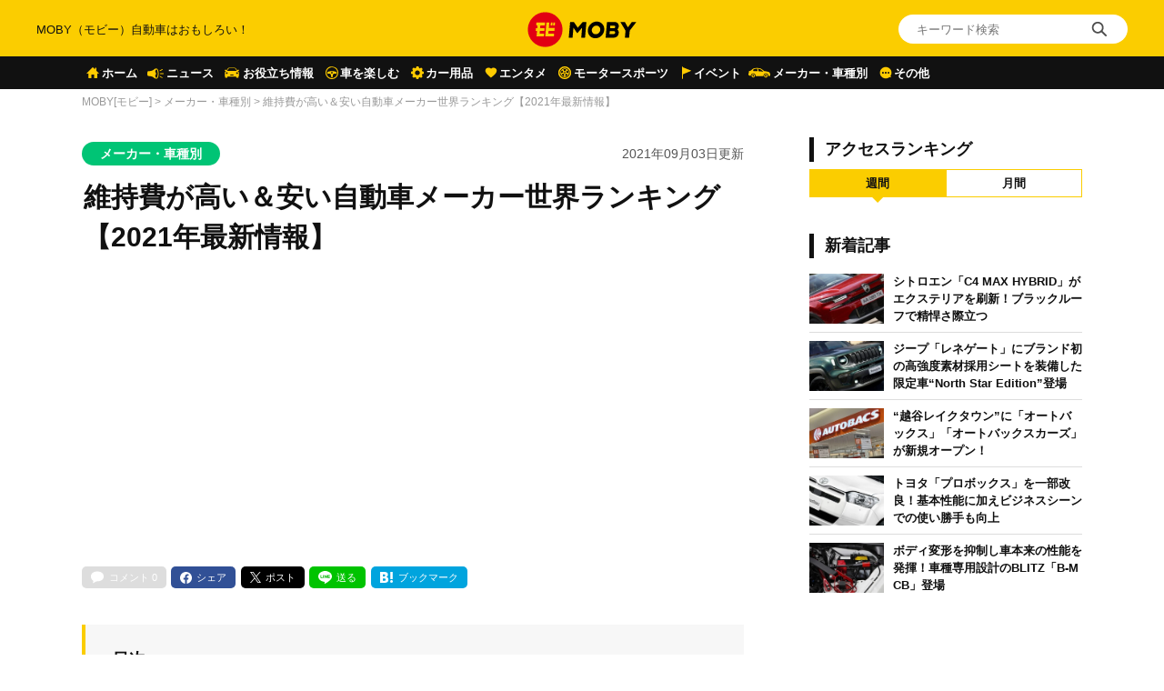

--- FILE ---
content_type: text/html; charset=UTF-8
request_url: https://car-moby.jp/article/automobile/manufacturer-ranking-with-low-maintenance-cost-2016/
body_size: 29614
content:
<!doctype html>
<html lang="ja">
<head>
<script>
window.dataLayer = window.dataLayer || [];
dataLayer.push({
  'ip_address': '18.232.118.208',
  'access_time': '2025/11/29 02:08:04',
});
</script>
<!-- Google Tag Manager -->
<script>(function(w,d,s,l,i){w[l]=w[l]||[];w[l].push({'gtm.start':
new Date().getTime(),event:'gtm.js'});var f=d.getElementsByTagName(s)[0],
j=d.createElement(s),dl=l!='dataLayer'?'&l='+l:'';j.async=true;j.src=
'https://www.googletagmanager.com/gtm.js?id='+i+dl;f.parentNode.insertBefore(j,f);
})(window,document,'script','dataLayer','GTM-W49NDNR');</script>
<!-- End Google Tag Manager -->
<script async src="https://fundingchoicesmessages.google.com/i/pub-5339868510950141?ers=1" nonce="RGiG5A76U_m0ZS6BTxyBkw"></script><script nonce="RGiG5A76U_m0ZS6BTxyBkw">(function() {function signalGooglefcPresent() {if (!window.frames['googlefcPresent']) {if (document.body) {const iframe = document.createElement('iframe'); iframe.style = 'width: 0; height: 0; border: none; z-index: -1000; left: -1000px; top: -1000px;'; iframe.style.display = 'none'; iframe.name = 'googlefcPresent'; document.body.appendChild(iframe);} else {setTimeout(signalGooglefcPresent, 0);}}}signalGooglefcPresent();})();</script>
<script>(function(){/*

Copyright The Closure Library Authors.
SPDX-License-Identifier: Apache-2.0
*/
'use strict';var aa=function(a){var b=0;return function(){return b<a.length?{done:!1,value:a[b++]}:{done:!0}}},ba="function"==typeof Object.create?Object.create:function(a){var b=function(){};b.prototype=a;return new b},k;if("function"==typeof Object.setPrototypeOf)k=Object.setPrototypeOf;else{var m;a:{var ca={a:!0},n={};try{n.__proto__=ca;m=n.a;break a}catch(a){}m=!1}k=m?function(a,b){a.__proto__=b;if(a.__proto__!==b)throw new TypeError(a+" is not extensible");return a}:null}
var p=k,q=function(a,b){a.prototype=ba(b.prototype);a.prototype.constructor=a;if(p)p(a,b);else for(var c in b)if("prototype"!=c)if(Object.defineProperties){var d=Object.getOwnPropertyDescriptor(b,c);d&&Object.defineProperty(a,c,d)}else a[c]=b[c];a.v=b.prototype},r=this||self,da=function(){},t=function(a){return a};var u;var w=function(a,b){this.g=b===v?a:""};w.prototype.toString=function(){return this.g+""};var v={},x=function(a){if(void 0===u){var b=null;var c=r.trustedTypes;if(c&&c.createPolicy){try{b=c.createPolicy("goog#html",{createHTML:t,createScript:t,createScriptURL:t})}catch(d){r.console&&r.console.error(d.message)}u=b}else u=b}a=(b=u)?b.createScriptURL(a):a;return new w(a,v)};var A=function(){return Math.floor(2147483648*Math.random()).toString(36)+Math.abs(Math.floor(2147483648*Math.random())^Date.now()).toString(36)};var B={},C=null;var D="function"===typeof Uint8Array;function E(a,b,c){return"object"===typeof a?D&&!Array.isArray(a)&&a instanceof Uint8Array?c(a):F(a,b,c):b(a)}function F(a,b,c){if(Array.isArray(a)){for(var d=Array(a.length),e=0;e<a.length;e++){var f=a[e];null!=f&&(d[e]=E(f,b,c))}Array.isArray(a)&&a.s&&G(d);return d}d={};for(e in a)Object.prototype.hasOwnProperty.call(a,e)&&(f=a[e],null!=f&&(d[e]=E(f,b,c)));return d}
function ea(a){return F(a,function(b){return"number"===typeof b?isFinite(b)?b:String(b):b},function(b){var c;void 0===c&&(c=0);if(!C){C={};for(var d="ABCDEFGHIJKLMNOPQRSTUVWXYZabcdefghijklmnopqrstuvwxyz0123456789".split(""),e=["+/=","+/","-_=","-_.","-_"],f=0;5>f;f++){var h=d.concat(e[f].split(""));B[f]=h;for(var g=0;g<h.length;g++){var l=h[g];void 0===C[l]&&(C[l]=g)}}}c=B[c];d=Array(Math.floor(b.length/3));e=c[64]||"";for(f=h=0;h<b.length-2;h+=3){var y=b[h],z=b[h+1];l=b[h+2];g=c[y>>2];y=c[(y&3)<<
4|z>>4];z=c[(z&15)<<2|l>>6];l=c[l&63];d[f++]=""+g+y+z+l}g=0;l=e;switch(b.length-h){case 2:g=b[h+1],l=c[(g&15)<<2]||e;case 1:b=b[h],d[f]=""+c[b>>2]+c[(b&3)<<4|g>>4]+l+e}return d.join("")})}var fa={s:{value:!0,configurable:!0}},G=function(a){Array.isArray(a)&&!Object.isFrozen(a)&&Object.defineProperties(a,fa);return a};var H;var J=function(a,b,c){var d=H;H=null;a||(a=d);d=this.constructor.u;a||(a=d?[d]:[]);this.j=d?0:-1;this.h=null;this.g=a;a:{d=this.g.length;a=d-1;if(d&&(d=this.g[a],!(null===d||"object"!=typeof d||Array.isArray(d)||D&&d instanceof Uint8Array))){this.l=a-this.j;this.i=d;break a}void 0!==b&&-1<b?(this.l=Math.max(b,a+1-this.j),this.i=null):this.l=Number.MAX_VALUE}if(c)for(b=0;b<c.length;b++)a=c[b],a<this.l?(a+=this.j,(d=this.g[a])?G(d):this.g[a]=I):(d=this.l+this.j,this.g[d]||(this.i=this.g[d]={}),(d=this.i[a])?
G(d):this.i[a]=I)},I=Object.freeze(G([])),K=function(a,b){if(-1===b)return null;if(b<a.l){b+=a.j;var c=a.g[b];return c!==I?c:a.g[b]=G([])}if(a.i)return c=a.i[b],c!==I?c:a.i[b]=G([])},M=function(a,b){var c=L;if(-1===b)return null;a.h||(a.h={});if(!a.h[b]){var d=K(a,b);d&&(a.h[b]=new c(d))}return a.h[b]};J.prototype.toJSON=function(){var a=N(this,!1);return ea(a)};
var N=function(a,b){if(a.h)for(var c in a.h)if(Object.prototype.hasOwnProperty.call(a.h,c)){var d=a.h[c];if(Array.isArray(d))for(var e=0;e<d.length;e++)d[e]&&N(d[e],b);else d&&N(d,b)}return a.g},O=function(a,b){H=b=b?JSON.parse(b):null;a=new a(b);H=null;return a};J.prototype.toString=function(){return N(this,!1).toString()};var P=function(a){J.call(this,a)};q(P,J);function ha(a){var b,c=(a.ownerDocument&&a.ownerDocument.defaultView||window).document,d=null===(b=c.querySelector)||void 0===b?void 0:b.call(c,"script[nonce]");(b=d?d.nonce||d.getAttribute("nonce")||"":"")&&a.setAttribute("nonce",b)};var Q=function(a,b){b=String(b);"application/xhtml+xml"===a.contentType&&(b=b.toLowerCase());return a.createElement(b)},R=function(a){this.g=a||r.document||document};R.prototype.appendChild=function(a,b){a.appendChild(b)};var S=function(a,b,c,d,e,f){try{var h=a.g,g=Q(a.g,"SCRIPT");g.async=!0;g.src=b instanceof w&&b.constructor===w?b.g:"type_error:TrustedResourceUrl";ha(g);h.head.appendChild(g);g.addEventListener("load",function(){e();d&&h.head.removeChild(g)});g.addEventListener("error",function(){0<c?S(a,b,c-1,d,e,f):(d&&h.head.removeChild(g),f())})}catch(l){f()}};var ia=r.atob("aHR0cHM6Ly93d3cuZ3N0YXRpYy5jb20vaW1hZ2VzL2ljb25zL21hdGVyaWFsL3N5c3RlbS8xeC93YXJuaW5nX2FtYmVyXzI0ZHAucG5n"),ja=r.atob("WW91IGFyZSBzZWVpbmcgdGhpcyBtZXNzYWdlIGJlY2F1c2UgYWQgb3Igc2NyaXB0IGJsb2NraW5nIHNvZnR3YXJlIGlzIGludGVyZmVyaW5nIHdpdGggdGhpcyBwYWdlLg=="),ka=r.atob("RGlzYWJsZSBhbnkgYWQgb3Igc2NyaXB0IGJsb2NraW5nIHNvZnR3YXJlLCB0aGVuIHJlbG9hZCB0aGlzIHBhZ2Uu"),la=function(a,b,c){this.h=a;this.j=new R(this.h);this.g=null;this.i=[];this.l=!1;this.o=b;this.m=c},V=function(a){if(a.h.body&&!a.l){var b=
function(){T(a);r.setTimeout(function(){return U(a,3)},50)};S(a.j,a.o,2,!0,function(){r[a.m]||b()},b);a.l=!0}},T=function(a){for(var b=W(1,5),c=0;c<b;c++){var d=X(a);a.h.body.appendChild(d);a.i.push(d)}b=X(a);b.style.bottom="0";b.style.left="0";b.style.position="fixed";b.style.width=W(100,110).toString()+"%";b.style.zIndex=W(2147483544,2147483644).toString();b.style["background-color"]=ma(249,259,242,252,219,229);b.style["box-shadow"]="0 0 12px #888";b.style.color=ma(0,10,0,10,0,10);b.style.display=
"flex";b.style["justify-content"]="center";b.style["font-family"]="Roboto, Arial";c=X(a);c.style.width=W(80,85).toString()+"%";c.style.maxWidth=W(750,775).toString()+"px";c.style.margin="24px";c.style.display="flex";c.style["align-items"]="flex-start";c.style["justify-content"]="center";d=Q(a.j.g,"IMG");d.className=A();d.src=ia;d.style.height="24px";d.style.width="24px";d.style["padding-right"]="16px";var e=X(a),f=X(a);f.style["font-weight"]="bold";f.textContent=ja;var h=X(a);h.textContent=ka;Y(a,
e,f);Y(a,e,h);Y(a,c,d);Y(a,c,e);Y(a,b,c);a.g=b;a.h.body.appendChild(a.g);b=W(1,5);for(c=0;c<b;c++)d=X(a),a.h.body.appendChild(d),a.i.push(d)},Y=function(a,b,c){for(var d=W(1,5),e=0;e<d;e++){var f=X(a);b.appendChild(f)}b.appendChild(c);c=W(1,5);for(d=0;d<c;d++)e=X(a),b.appendChild(e)},W=function(a,b){return Math.floor(a+Math.random()*(b-a))},ma=function(a,b,c,d,e,f){return"rgb("+W(Math.max(a,0),Math.min(b,255)).toString()+","+W(Math.max(c,0),Math.min(d,255)).toString()+","+W(Math.max(e,0),Math.min(f,
255)).toString()+")"},X=function(a){a=Q(a.j.g,"DIV");a.className=A();return a},U=function(a,b){0>=b||null!=a.g&&0!=a.g.offsetHeight&&0!=a.g.offsetWidth||(na(a),T(a),r.setTimeout(function(){return U(a,b-1)},50))},na=function(a){var b=a.i;var c="undefined"!=typeof Symbol&&Symbol.iterator&&b[Symbol.iterator];b=c?c.call(b):{next:aa(b)};for(c=b.next();!c.done;c=b.next())(c=c.value)&&c.parentNode&&c.parentNode.removeChild(c);a.i=[];(b=a.g)&&b.parentNode&&b.parentNode.removeChild(b);a.g=null};var pa=function(a,b,c,d,e){var f=oa(c),h=function(l){l.appendChild(f);r.setTimeout(function(){f?(0!==f.offsetHeight&&0!==f.offsetWidth?b():a(),f.parentNode&&f.parentNode.removeChild(f)):a()},d)},g=function(l){document.body?h(document.body):0<l?r.setTimeout(function(){g(l-1)},e):b()};g(3)},oa=function(a){var b=document.createElement("div");b.className=a;b.style.width="1px";b.style.height="1px";b.style.position="absolute";b.style.left="-10000px";b.style.top="-10000px";b.style.zIndex="-10000";return b};var L=function(a){J.call(this,a)};q(L,J);var qa=function(a){J.call(this,a)};q(qa,J);var ra=function(a,b){this.l=a;this.m=new R(a.document);this.g=b;this.i=K(this.g,1);b=M(this.g,2);this.o=x(K(b,4)||"");this.h=!1;b=M(this.g,13);b=x(K(b,4)||"");this.j=new la(a.document,b,K(this.g,12))};ra.prototype.start=function(){sa(this)};
var sa=function(a){ta(a);S(a.m,a.o,3,!1,function(){a:{var b=a.i;var c=r.btoa(b);if(c=r[c]){try{var d=O(P,r.atob(c))}catch(e){b=!1;break a}b=b===K(d,1)}else b=!1}b?Z(a,K(a.g,14)):(Z(a,K(a.g,8)),V(a.j))},function(){pa(function(){Z(a,K(a.g,7));V(a.j)},function(){return Z(a,K(a.g,6))},K(a.g,9),K(a.g,10),K(a.g,11))})},Z=function(a,b){a.h||(a.h=!0,a=new a.l.XMLHttpRequest,a.open("GET",b,!0),a.send())},ta=function(a){var b=r.btoa(a.i);a.l[b]&&Z(a,K(a.g,5))};(function(a,b){r[a]=function(c){for(var d=[],e=0;e<arguments.length;++e)d[e-0]=arguments[e];r[a]=da;b.apply(null,d)}})("__h82AlnkH6D91__",function(a){"function"===typeof window.atob&&(new ra(window,O(qa,window.atob(a)))).start()});}).call(this);

window.__h82AlnkH6D91__("[base64]/[base64]/[base64]/[base64]");</script>
	<meta charset="UTF-8" />
	<meta name="viewport" content="width=device-width, initial-scale=1.0, user-scalable=no">
	<link rel="shortcut icon" href="https://assets.car-moby-cdn.com/wp-content/themes/moby_v2/images/favicon/favicon.ico" type="image/x-icon">
	<link rel="apple-touch-icon" href="https://assets.car-moby-cdn.com/wp-content/themes/moby_v2/images/favicon/apple-touch-icon.png" sizes="180x180">
	<link rel="icon" type="image/png" href="https://assets.car-moby-cdn.com/wp-content/themes/moby_v2/images/favicon/android-touch-icon.png" sizes="192x192">
		<link rel="preload" href="https://assets.car-moby-cdn.com/wp-content/themes/moby_v2/css/reset.css" as="style">
	<link rel="stylesheet" href="https://assets.car-moby-cdn.com/wp-content/themes/moby_v2/css/reset.css" media="print" onload="this.media='all'">
	<link rel="preload" href="https://assets.car-moby-cdn.com/wp-content/themes/moby_v2/css/overwrite.css?116" as="style">
	<link href="https://assets.car-moby-cdn.com/wp-content/themes/moby_v2/css/style.css?116" type="text/css" rel="stylesheet">
		<link rel="preconnect" href="//www.googletagmanager.com">
<link rel="preconnect" href="//www.google-analytics.com">
<link rel="preconnect" href="//adservice.google.com">
<link rel="preconnect" href="//adservice.google.co.jp">
<meta name='robots' content='index, follow, max-image-preview:large, max-snippet:-1, max-video-preview:-1' />

	<!-- This site is optimized with the Yoast SEO plugin v19.14 - https://yoast.com/wordpress/plugins/seo/ -->
	<title>維持費が高い＆安い自動車メーカー世界ランキング【2021年最新情報】 | MOBY [モビー]</title>
	<meta name="description" content="維持費が高い＆安い自動車メーカー世界ランキング！この記事では、維持費が高い＆安い自動車メーカーの世界ランキングを紹介しています。" />
	<link rel="canonical" href="https://car-moby.jp/article/automobile/manufacturer-ranking-with-low-maintenance-cost-2016/" />
	<meta property="og:locale" content="ja_JP" />
	<meta property="og:type" content="article" />
	<meta property="og:title" content="維持費が高い＆安い自動車メーカー世界ランキング【2021年最新情報】 | MOBY [モビー]" />
	<meta property="og:description" content="維持費が高い＆安い自動車メーカー世界ランキング！この記事では、維持費が高い＆安い自動車メーカーの世界ランキングを紹介しています。" />
	<meta property="og:url" content="https://car-moby.jp/article/automobile/manufacturer-ranking-with-low-maintenance-cost-2016/" />
	<meta property="og:site_name" content="MOBY（モビー）車はおもしろい！を届ける自動車情報メディア" />
	<meta property="article:publisher" content="https://www.facebook.com/newsmoby" />
	<meta property="article:published_time" content="2021-09-03T01:56:37+00:00" />
	<meta property="article:modified_time" content="2025-09-25T08:49:55+00:00" />
	<meta property="og:image" content="https://car-moby-cdn.com/article/wp-content/uploads/2021/08/25111942/money_with_car-maintenance-1000x667.jpg" />
	<meta property="og:image:width" content="1000" />
	<meta property="og:image:height" content="667" />
	<meta property="og:image:type" content="image/jpeg" />
	<meta name="author" content="伊藤友春" />
	<meta name="twitter:card" content="summary_large_image" />
	<meta name="twitter:creator" content="@mobyjp" />
	<meta name="twitter:site" content="@mobyjp" />
	<script type="application/ld+json" class="yoast-schema-graph">{"@context":"https://schema.org","@graph":[{"@type":"Article","@id":"https://car-moby.jp/article/automobile/manufacturer-ranking-with-low-maintenance-cost-2016/#article","isPartOf":{"@id":"https://car-moby.jp/article/automobile/manufacturer-ranking-with-low-maintenance-cost-2016/"},"author":{"name":"伊藤友春","@id":"https://car-moby.jp/#/schema/person/2c37c1ff4ccad793a8808bfd5712a839"},"headline":"維持費が高い＆安い自動車メーカー世界ランキング【2021年最新情報】","datePublished":"2021-09-03T01:56:37+00:00","dateModified":"2025-09-25T08:49:55+00:00","mainEntityOfPage":{"@id":"https://car-moby.jp/article/automobile/manufacturer-ranking-with-low-maintenance-cost-2016/"},"wordCount":97,"commentCount":0,"publisher":{"@id":"https://car-moby.jp/#organization"},"image":{"@id":"https://car-moby.jp/article/automobile/manufacturer-ranking-with-low-maintenance-cost-2016/#primaryimage"},"thumbnailUrl":"https://car-moby-cdn.com/article/wp-content/uploads/2021/08/25111942/money_with_car-maintenance.jpg","keywords":["新着"],"articleSection":["メーカー・車種別"],"inLanguage":"ja","potentialAction":[{"@type":"CommentAction","name":"Comment","target":["https://car-moby.jp/article/automobile/manufacturer-ranking-with-low-maintenance-cost-2016/#respond"]}]},{"@type":"WebPage","@id":"https://car-moby.jp/article/automobile/manufacturer-ranking-with-low-maintenance-cost-2016/","url":"https://car-moby.jp/article/automobile/manufacturer-ranking-with-low-maintenance-cost-2016/","name":"維持費が高い＆安い自動車メーカー世界ランキング【2021年最新情報】 | MOBY [モビー]","isPartOf":{"@id":"https://car-moby.jp/#website"},"primaryImageOfPage":{"@id":"https://car-moby.jp/article/automobile/manufacturer-ranking-with-low-maintenance-cost-2016/#primaryimage"},"image":{"@id":"https://car-moby.jp/article/automobile/manufacturer-ranking-with-low-maintenance-cost-2016/#primaryimage"},"thumbnailUrl":"https://car-moby-cdn.com/article/wp-content/uploads/2021/08/25111942/money_with_car-maintenance.jpg","datePublished":"2021-09-03T01:56:37+00:00","dateModified":"2025-09-25T08:49:55+00:00","description":"維持費が高い＆安い自動車メーカー世界ランキング！この記事では、維持費が高い＆安い自動車メーカーの世界ランキングを紹介しています。","breadcrumb":{"@id":"https://car-moby.jp/article/automobile/manufacturer-ranking-with-low-maintenance-cost-2016/#breadcrumb"},"inLanguage":"ja","potentialAction":[{"@type":"ReadAction","target":["https://car-moby.jp/article/automobile/manufacturer-ranking-with-low-maintenance-cost-2016/"]}]},{"@type":"ImageObject","inLanguage":"ja","@id":"https://car-moby.jp/article/automobile/manufacturer-ranking-with-low-maintenance-cost-2016/#primaryimage","url":"https://car-moby-cdn.com/article/wp-content/uploads/2021/08/25111942/money_with_car-maintenance.jpg","contentUrl":"https://car-moby-cdn.com/article/wp-content/uploads/2021/08/25111942/money_with_car-maintenance.jpg","width":1200,"height":800,"caption":"©igorkol_ter/stock.adobe.com"},{"@type":"BreadcrumbList","@id":"https://car-moby.jp/article/automobile/manufacturer-ranking-with-low-maintenance-cost-2016/#breadcrumb","itemListElement":[{"@type":"ListItem","position":1,"name":"MOBY[モビー]","item":"https://car-moby.jp/"},{"@type":"ListItem","position":2,"name":"メーカー・車種別","item":"https://car-moby.jp/article/automobile/"},{"@type":"ListItem","position":3,"name":"維持費が高い＆安い自動車メーカー世界ランキング【2021年最新情報】"}]},{"@type":"WebSite","@id":"https://car-moby.jp/#website","url":"https://car-moby.jp/","name":"MOBY（モビー）車はおもしろい！を届ける自動車情報メディア","description":"MOBY（モビー）は&quot;MOTOR＆HOBBY&quot;をコンセプトに、クルマの楽しさや魅力を発信する自動車メディアです。新型車情報やニュースからエンタメ情報まで幅広くお届けします。","publisher":{"@id":"https://car-moby.jp/#organization"},"potentialAction":[{"@type":"SearchAction","target":{"@type":"EntryPoint","urlTemplate":"https://car-moby.jp/?s={search_term_string}"},"query-input":"required name=search_term_string"}],"inLanguage":"ja"},{"@type":"Organization","@id":"https://car-moby.jp/#organization","name":"MOBY","url":"https://car-moby.jp/","logo":{"@type":"ImageObject","inLanguage":"ja","@id":"https://car-moby.jp/#/schema/logo/image/","url":"https://car-moby-cdn.com/article/wp-content/uploads/2020/05/07162438/logo_black-e1588862810605.png","contentUrl":"https://car-moby-cdn.com/article/wp-content/uploads/2020/05/07162438/logo_black-e1588862810605.png","width":423,"height":149,"caption":"MOBY"},"image":{"@id":"https://car-moby.jp/#/schema/logo/image/"},"sameAs":["https://www.instagram.com/car.moby/","https://www.youtube.com/channel/UC7MBoIaHSODQa4KZloO2zcQ","https://jp.pinterest.com/moby0140/","https://www.facebook.com/newsmoby","https://twitter.com/mobyjp"]},{"@type":"Person","@id":"https://car-moby.jp/#/schema/person/2c37c1ff4ccad793a8808bfd5712a839","name":"伊藤友春","image":{"@type":"ImageObject","inLanguage":"ja","@id":"https://car-moby.jp/#/schema/person/image/","url":"https://car-moby-cdn.com/article/wp-content/uploads/2021/07/13180610/IMG_1530.jpg","contentUrl":"https://car-moby-cdn.com/article/wp-content/uploads/2021/07/13180610/IMG_1530.jpg","caption":"伊藤友春"},"description":"1981年生まれ。自動車専門Webライターとして執筆活動中。自動車の構造に明るく、ほとんどの整備や修理をDIYでこなす。輸入車・コンパクトカー・変わったデザインやコンセプトの車が好きで、現在の愛車はその最たる1999年式 フォード Ka。たった60馬力の1.3L OHVエンジンでも5速MTで元気に走ります。","sameAs":["いとうともはる"],"url":"https://car-moby.jp/article/author/tomoharu-i/"}]}</script>
	<!-- / Yoast SEO plugin. -->


<script type="text/javascript">
window._wpemojiSettings = {"baseUrl":"https:\/\/s.w.org\/images\/core\/emoji\/14.0.0\/72x72\/","ext":".png","svgUrl":"https:\/\/s.w.org\/images\/core\/emoji\/14.0.0\/svg\/","svgExt":".svg","source":{"concatemoji":"https:\/\/car-moby.jp\/wp-includes\/js\/wp-emoji-release.min.js?ver=6.1.6"}};
/*! This file is auto-generated */
!function(e,a,t){var n,r,o,i=a.createElement("canvas"),p=i.getContext&&i.getContext("2d");function s(e,t){var a=String.fromCharCode,e=(p.clearRect(0,0,i.width,i.height),p.fillText(a.apply(this,e),0,0),i.toDataURL());return p.clearRect(0,0,i.width,i.height),p.fillText(a.apply(this,t),0,0),e===i.toDataURL()}function c(e){var t=a.createElement("script");t.src=e,t.defer=t.type="text/javascript",a.getElementsByTagName("head")[0].appendChild(t)}for(o=Array("flag","emoji"),t.supports={everything:!0,everythingExceptFlag:!0},r=0;r<o.length;r++)t.supports[o[r]]=function(e){if(p&&p.fillText)switch(p.textBaseline="top",p.font="600 32px Arial",e){case"flag":return s([127987,65039,8205,9895,65039],[127987,65039,8203,9895,65039])?!1:!s([55356,56826,55356,56819],[55356,56826,8203,55356,56819])&&!s([55356,57332,56128,56423,56128,56418,56128,56421,56128,56430,56128,56423,56128,56447],[55356,57332,8203,56128,56423,8203,56128,56418,8203,56128,56421,8203,56128,56430,8203,56128,56423,8203,56128,56447]);case"emoji":return!s([129777,127995,8205,129778,127999],[129777,127995,8203,129778,127999])}return!1}(o[r]),t.supports.everything=t.supports.everything&&t.supports[o[r]],"flag"!==o[r]&&(t.supports.everythingExceptFlag=t.supports.everythingExceptFlag&&t.supports[o[r]]);t.supports.everythingExceptFlag=t.supports.everythingExceptFlag&&!t.supports.flag,t.DOMReady=!1,t.readyCallback=function(){t.DOMReady=!0},t.supports.everything||(n=function(){t.readyCallback()},a.addEventListener?(a.addEventListener("DOMContentLoaded",n,!1),e.addEventListener("load",n,!1)):(e.attachEvent("onload",n),a.attachEvent("onreadystatechange",function(){"complete"===a.readyState&&t.readyCallback()})),(e=t.source||{}).concatemoji?c(e.concatemoji):e.wpemoji&&e.twemoji&&(c(e.twemoji),c(e.wpemoji)))}(window,document,window._wpemojiSettings);
</script>
<style type="text/css">
img.wp-smiley,
img.emoji {
	display: inline !important;
	border: none !important;
	box-shadow: none !important;
	height: 1em !important;
	width: 1em !important;
	margin: 0 0.07em !important;
	vertical-align: -0.1em !important;
	background: none !important;
	padding: 0 !important;
}
</style>
	<link rel='stylesheet' id='liquid-block-speech-css' href='https://assets.car-moby-cdn.com/wp-content/plugins/liquid-speech-balloon/css/block.css?ver=6.1.6' type='text/css' media='all' />
<link rel='stylesheet' id='classic-theme-styles-css' href='https://car-moby.jp/wp-includes/css/classic-themes.min.css?ver=1' type='text/css' media='all' />
<link rel='stylesheet' id='wp-associate-post-r2-css' href='https://assets.car-moby-cdn.com/wp-content/plugins/wp-associate-post-r2/css/skin-standard.css?ver=4.1' type='text/css' media='all' />
<link rel="https://api.w.org/" href="https://car-moby.jp/wp-json/" /><link rel="alternate" type="application/json" href="https://car-moby.jp/wp-json/wp/v2/posts/48730" /><link rel="EditURI" type="application/rsd+xml" title="RSD" href="https://car-moby.jp/xmlrpc.php?rsd" />
<link rel="wlwmanifest" type="application/wlwmanifest+xml" href="https://car-moby.jp/wp-includes/wlwmanifest.xml" />
<link rel="alternate" type="application/json+oembed" href="https://car-moby.jp/wp-json/oembed/1.0/embed?url=https%3A%2F%2Fcar-moby.jp%2Farticle%2Fautomobile%2Fmanufacturer-ranking-with-low-maintenance-cost-2016%2F" />
<link rel="alternate" type="text/xml+oembed" href="https://car-moby.jp/wp-json/oembed/1.0/embed?url=https%3A%2F%2Fcar-moby.jp%2Farticle%2Fautomobile%2Fmanufacturer-ranking-with-low-maintenance-cost-2016%2F&#038;format=xml" />
<meta name="generator" content="Site Kit by Google 1.12.0" /><style type="text/css">.liquid-speech-balloon-00 .liquid-speech-balloon-avatar { background-image: url("https://cdn.car-moby.jp/article/wp-content/uploads/2020/06/25164623/boy.jpeg"); } .liquid-speech-balloon-01 .liquid-speech-balloon-avatar { background-image: url("https://cdn.car-moby.jp/article/wp-content/uploads/2020/06/25164622/kaba.png"); } .liquid-speech-balloon-02 .liquid-speech-balloon-avatar { background-image: url("https://cdn.car-moby.jp/article/wp-content/uploads/2020/06/25164623/lion.png"); } .liquid-speech-balloon-03 .liquid-speech-balloon-avatar { background-image: url("https://cdn.car-moby.jp/article/wp-content/uploads/2020/07/09124858/youngwoman_01.png"); } .liquid-speech-balloon-04 .liquid-speech-balloon-avatar { background-image: url("https://cdn.car-moby.jp/article/wp-content/uploads/2020/07/09124851/youngwoman_02.png"); } .liquid-speech-balloon-05 .liquid-speech-balloon-avatar { background-image: url("https://cdn.car-moby.jp/article/wp-content/uploads/2020/07/09124854/business_woman.png"); } .liquid-speech-balloon-06 .liquid-speech-balloon-avatar { background-image: url("https://cdn.car-moby.jp/article/wp-content/uploads/2020/07/13172803/crying_man.png"); } .liquid-speech-balloon-07 .liquid-speech-balloon-avatar { background-image: url("https://cdn.car-moby.jp/article/wp-content/uploads/2020/07/13173534/smile_woman.png"); } .liquid-speech-balloon-08 .liquid-speech-balloon-avatar { background-image: url("https://cdn.car-moby.jp/article/wp-content/uploads/2020/07/14144222/smile_man.png"); } .liquid-speech-balloon-09 .liquid-speech-balloon-avatar { background-image: url("https://cdn.car-moby.jp/article/wp-content/uploads/2020/07/14144911/troubled_man.png"); } .liquid-speech-balloon-10 .liquid-speech-balloon-avatar { background-image: url("https://cdn.car-moby.jp/article/wp-content/uploads/2020/07/14145033/troubled_woman.png"); } .liquid-speech-balloon-11 .liquid-speech-balloon-avatar { background-image: url("https://cdn.car-moby.jp/article/wp-content/uploads/2020/07/14154407/smile_man1.png"); } .liquid-speech-balloon-12 .liquid-speech-balloon-avatar { background-image: url("https://cdn.car-moby.jp/article/wp-content/uploads/2020/09/01164752/hanyu.jpg"); } .liquid-speech-balloon-13 .liquid-speech-balloon-avatar { background-image: url("https://cdn.car-moby.jp/article/wp-content/uploads/2020/09/01171531/uno.jpeg"); } .liquid-speech-balloon-14 .liquid-speech-balloon-avatar { background-image: url("https://cdn.car-moby.jp/article/wp-content/uploads/2020/09/01173642/maguchi.jpg"); } .liquid-speech-balloon-15 .liquid-speech-balloon-avatar { background-image: url("https://cdn.car-moby.jp/article/wp-content/uploads/2020/09/18112101/bird_hayabusa.jpg"); } .liquid-speech-balloon-16 .liquid-speech-balloon-avatar { background-image: url("https://cdn.car-moby.jp/article/wp-content/uploads/2020/09/18112103/torinosu_hina.jpg"); } .liquid-speech-balloon-17 .liquid-speech-balloon-avatar { background-image: url("https://cdn.car-moby.jp/article/wp-content/uploads/2020/09/18112104/dog_kooikerhondje.jpg"); } .liquid-speech-balloon-18 .liquid-speech-balloon-avatar { background-image: url("https://cdn.car-moby.jp/article/wp-content/uploads/2020/09/18173556/face_smile_man4.jpg"); } .liquid-speech-balloon-19 .liquid-speech-balloon-avatar { background-image: url("https://cdn.car-moby.jp/article/wp-content/uploads/2020/09/18173553/shinpai_man.jpg"); } .liquid-speech-balloon-20 .liquid-speech-balloon-avatar { background-image: url("https://cdn.car-moby.jp/article/wp-content/uploads/2020/11/06162414/character_bear.png"); } .liquid-speech-balloon-21 .liquid-speech-balloon-avatar { background-image: url("https://cdn.car-moby.jp/article/wp-content/uploads/2020/11/06162421/character_woman.png"); } .liquid-speech-balloon-22 .liquid-speech-balloon-avatar { background-image: url("https://cdn.car-moby.jp/article/wp-content/uploads/2020/11/12105651/reader_02.jpg"); } .liquid-speech-balloon-23 .liquid-speech-balloon-avatar { background-image: url("https://cdn.car-moby.jp/article/wp-content/uploads/2020/11/12105652/reader_01.jpg"); } .liquid-speech-balloon-24 .liquid-speech-balloon-avatar { background-image: url("https://cdn.car-moby.jp/article/wp-content/uploads/2020/11/12105649/reader_04.jpg"); } .liquid-speech-balloon-25 .liquid-speech-balloon-avatar { background-image: url("https://cdn.car-moby.jp/article/wp-content/uploads/2020/11/12105649/reader_03.jpg"); } .liquid-speech-balloon-26 .liquid-speech-balloon-avatar { background-image: url("https://cdn.car-moby.jp/article/wp-content/uploads/2020/11/12105650/reader_06.jpg"); } .liquid-speech-balloon-27 .liquid-speech-balloon-avatar { background-image: url("https://cdn.car-moby.jp/article/wp-content/uploads/2020/11/12105653/reader_05.jpg"); } .liquid-speech-balloon-28 .liquid-speech-balloon-avatar { background-image: url("https://cdn.car-moby.jp/article/wp-content/uploads/2020/11/25100918/seikimatsu_man.jpg"); } .liquid-speech-balloon-29 .liquid-speech-balloon-avatar { background-image: url("https://cdn.car-moby.jp/article/wp-content/uploads/2021/01/12112910/reader_08.jpg"); } .liquid-speech-balloon-30 .liquid-speech-balloon-avatar { background-image: url("https://cdn.car-moby.jp/article/wp-content/uploads/2021/01/12112913/reader_09.jpg"); } .liquid-speech-balloon-31 .liquid-speech-balloon-avatar { background-image: url("https://cdn.car-moby.jp/article/wp-content/uploads/2021/01/12112915/reader_10.jpg"); } .liquid-speech-balloon-32 .liquid-speech-balloon-avatar { background-image: url("https://cdn.car-moby.jp/article/wp-content/uploads/2021/01/12112917/reader_07.jpg"); } .liquid-speech-balloon-33 .liquid-speech-balloon-avatar { background-image: url("https://cdn.car-moby.jp/article/wp-content/uploads/2020/12/21163153/interview_tachizaki-takeo_carmo_2.jpg"); } .liquid-speech-balloon-34 .liquid-speech-balloon-avatar { background-image: url("https://cdn.car-moby.jp/article/wp-content/uploads/2021/03/15150858/Mii-Parking2.jpg"); } .liquid-speech-balloon-35 .liquid-speech-balloon-avatar { background-image: url("https://cdn.car-moby.jp/article/wp-content/uploads/2021/05/26171344/image_1828_moby.jpg"); } .liquid-speech-balloon-36 .liquid-speech-balloon-avatar { background-image: url("https://cdn.car-moby.jp/article/wp-content/uploads/2021/06/25112800/sagyougi.png"); } .liquid-speech-balloon-37 .liquid-speech-balloon-avatar { background-image: url("https://car-moby-cdn.com/article/wp-content/uploads/2021/09/02151007/Moby_F2L.jpg"); } .liquid-speech-balloon-38 .liquid-speech-balloon-avatar { background-image: url("https://car-moby-cdn.com/article/wp-content/uploads/2022/03/10085729/sotoshiru_logo.png"); } .liquid-speech-balloon-39 .liquid-speech-balloon-avatar { background-image: url("https://car-moby-cdn.com/article/wp-content/uploads/2022/03/10111934/ei-happy_face.png"); } .liquid-speech-balloon-40 .liquid-speech-balloon-avatar { background-image: url("https://car-moby-cdn.com/article/wp-content/uploads/2022/03/10111936/ei-grinning_face.png"); } .liquid-speech-balloon-41 .liquid-speech-balloon-avatar { background-image: url("https://car-moby-cdn.com/article/wp-content/uploads/2022/03/10111936/ei-smiling_face.png"); } </style>
<style type="text/css">.liquid-speech-balloon-00 .liquid-speech-balloon-avatar::after { content: "読者"; } .liquid-speech-balloon-01 .liquid-speech-balloon-avatar::after { content: "かば"; } .liquid-speech-balloon-02 .liquid-speech-balloon-avatar::after { content: "らいおん"; } .liquid-speech-balloon-03 .liquid-speech-balloon-avatar::after { content: "Aさん"; } .liquid-speech-balloon-04 .liquid-speech-balloon-avatar::after { content: "Bさん"; } .liquid-speech-balloon-05 .liquid-speech-balloon-avatar::after { content: "Cさん"; } .liquid-speech-balloon-06 .liquid-speech-balloon-avatar::after { content: "泣いている男性"; } .liquid-speech-balloon-07 .liquid-speech-balloon-avatar::after { content: "読者"; } .liquid-speech-balloon-08 .liquid-speech-balloon-avatar::after { content: "にこやかな男性"; } .liquid-speech-balloon-09 .liquid-speech-balloon-avatar::after { content: "困った男性"; } .liquid-speech-balloon-10 .liquid-speech-balloon-avatar::after { content: "困った女性"; } .liquid-speech-balloon-11 .liquid-speech-balloon-avatar::after { content: "にこやかな男性"; } .liquid-speech-balloon-12 .liquid-speech-balloon-avatar::after { content: "羽二生氏"; } .liquid-speech-balloon-13 .liquid-speech-balloon-avatar::after { content: "宇野"; } .liquid-speech-balloon-14 .liquid-speech-balloon-avatar::after { content: "間口氏"; } .liquid-speech-balloon-15 .liquid-speech-balloon-avatar::after { content: "編集部・鵜"; } .liquid-speech-balloon-16 .liquid-speech-balloon-avatar::after { content: "編集部・鷹"; } .liquid-speech-balloon-17 .liquid-speech-balloon-avatar::after { content: "編集部・犬"; } .liquid-speech-balloon-18 .liquid-speech-balloon-avatar::after { content: "GOOD！"; } .liquid-speech-balloon-19 .liquid-speech-balloon-avatar::after { content: "BAD…"; } .liquid-speech-balloon-20 .liquid-speech-balloon-avatar::after { content: "しろくるま先輩"; } .liquid-speech-balloon-21 .liquid-speech-balloon-avatar::after { content: "やんちゃん"; } .liquid-speech-balloon-22 .liquid-speech-balloon-avatar::after { content: "ネットの声"; } .liquid-speech-balloon-23 .liquid-speech-balloon-avatar::after { content: "ネットの声"; } .liquid-speech-balloon-24 .liquid-speech-balloon-avatar::after { content: "ネットの声"; } .liquid-speech-balloon-25 .liquid-speech-balloon-avatar::after { content: "ネットの声"; } .liquid-speech-balloon-26 .liquid-speech-balloon-avatar::after { content: "ネットの声"; } .liquid-speech-balloon-27 .liquid-speech-balloon-avatar::after { content: "ネットの声"; } .liquid-speech-balloon-28 .liquid-speech-balloon-avatar::after { content: "ネットの声"; } .liquid-speech-balloon-29 .liquid-speech-balloon-avatar::after { content: "ネットの声"; } .liquid-speech-balloon-30 .liquid-speech-balloon-avatar::after { content: "ネットの声"; } .liquid-speech-balloon-31 .liquid-speech-balloon-avatar::after { content: "ネットの声"; } .liquid-speech-balloon-32 .liquid-speech-balloon-avatar::after { content: "ネットの声"; } .liquid-speech-balloon-33 .liquid-speech-balloon-avatar::after { content: "立崎氏"; } .liquid-speech-balloon-34 .liquid-speech-balloon-avatar::after { content: "みぃ"; } .liquid-speech-balloon-35 .liquid-speech-balloon-avatar::after { content: "整備士・山北"; } .liquid-speech-balloon-36 .liquid-speech-balloon-avatar::after { content: "整備士・山田太郎"; } .liquid-speech-balloon-37 .liquid-speech-balloon-avatar::after { content: "元整備士・F2L"; } .liquid-speech-balloon-38 .liquid-speech-balloon-avatar::after { content: "ソトシルロゴ"; } .liquid-speech-balloon-39 .liquid-speech-balloon-avatar::after { content: "Happy Face"; } .liquid-speech-balloon-40 .liquid-speech-balloon-avatar::after { content: "Grinning Face"; } .liquid-speech-balloon-41 .liquid-speech-balloon-avatar::after { content: "Smiling Face"; } </style>
    <script type="text/javascript">
        var ajaxurl = 'https://car-moby.jp/wp-admin/admin-ajax.php';
    </script>
<!-- FourM head -->
<script type="application/javascript" src="//anymind360.com/js/5726/ats.js"></script>
<!-- /FourM head -->
<!-- DFP head -->
<script>
  var googletag = googletag || {};
  googletag.cmd = googletag.cmd || [];
</script>
<!-- /DFP head -->
<!-- Define Slot -->
<script type="text/javascript">
  googletag.cmd.push(function () {
    googletag.defineSlot('/138350802/article_main_inarticle1', [[300, 250], [336, 280], 'fluid'], 'div-gpt-ad-1589356150814-0').addService(googletag.pubads());
    googletag.defineSlot('/138350802/article_main_inarticle2', ['fluid', [300, 250], [336, 280]], 'div-gpt-ad-1589356087294-0').addService(googletag.pubads());
    googletag.defineSlot('/138350802/article_side_rect2', [[300, 600], 'fluid', [160, 600]], 'div-gpt-ad-1576378721702-0').addService(googletag.pubads());
    googletag.defineSlot('/138350802/PC_article_main_h2-2_left', [[336, 280], [300, 250], 'fluid'], 'div-gpt-ad-1678346980276-0').addService(googletag.pubads());
googletag.defineSlot('/138350802/PC_article_main_h2-2_right', [[336, 280], [1, 1], [300, 250], 'fluid'], 'div-gpt-ad-1677832660935-0').addService(googletag.pubads());
    googletag.defineSlot('/138350802/PC_article_homingvideo', ['fluid', [1, 1]], 'div-gpt-ad-1587649407464-0').addService(googletag.pubads());
    googletag.defineSlot('/138350802/MOBY_PC_Overlay', [[728, 90], 'fluid'], 'div-gpt-ad-1626861594301-0').addService(googletag.pubads());
    googletag.defineSlot('/138350802/MOBY_PC_right_4rec', ['fluid', [300, 600], [160, 600]], 'div-gpt-ad-1626861800365-0').addService(googletag.pubads());
    googletag.pubads().enableSingleRequest();
    googletag.pubads().collapseEmptyDivs(true);
    googletag.enableServices();
  });
</script>
<!-- /Define Slot -->
<meta property="moby:sampling_group" content="7"><meta property="moby:author" content="伊藤友春"><meta property="moby:author_account" content="Tomoharu.I">	<script type="text/javascript" data-type="lazy" data-src="[data-uri]"></script>
	<link href="https://assets.car-moby-cdn.com/wp-content/themes/moby_v2/css/swiper.min.css?116" type="text/css" rel="stylesheet">
	<link href="https://assets.car-moby-cdn.com/wp-content/themes/moby_v2/css/overwrite.css?116" type="text/css" rel="stylesheet">
	
		<!-- 中古車ウィジュエット（カルーセル） -->
	<link href="https://assets.car-moby-cdn.com/wp-content/themes/moby_v2/js/flickity/flickity.min.css" rel="stylesheet">
	<link href="https://assets.car-moby-cdn.com/wp-content/themes/moby_v2/css/used_carousel.css?116" rel="stylesheet">
	</head>

<body class="post-template-default single single-post postid-48730 single-format-standard">
<!-- Google Tag Manager (noscript) -->
<noscript><iframe src="https://www.googletagmanager.com/ns.html?id=GTM-W49NDNR"
height="0" width="0" style="display:none;visibility:hidden"></iframe></noscript>
<!-- End Google Tag Manager (noscript) -->
<svg xmlns="http://www.w3.org/2000/svg" viewbox="0 0 0 0" width="0" height="0" focusable="false" role="none" style="visibility: hidden; position: absolute; left: -9999px; overflow: hidden;" ><defs><filter id="wp-duotone-dark-grayscale"><fecolormatrix color-interpolation-filters="sRGB" type="matrix" values=" .299 .587 .114 0 0 .299 .587 .114 0 0 .299 .587 .114 0 0 .299 .587 .114 0 0 " /><fecomponenttransfer color-interpolation-filters="sRGB" ><fefuncr type="table" tablevalues="0 0.49803921568627" /><fefuncg type="table" tablevalues="0 0.49803921568627" /><fefuncb type="table" tablevalues="0 0.49803921568627" /><fefunca type="table" tablevalues="1 1" /></fecomponenttransfer><fecomposite in2="SourceGraphic" operator="in" /></filter></defs></svg><svg xmlns="http://www.w3.org/2000/svg" viewbox="0 0 0 0" width="0" height="0" focusable="false" role="none" style="visibility: hidden; position: absolute; left: -9999px; overflow: hidden;" ><defs><filter id="wp-duotone-grayscale"><fecolormatrix color-interpolation-filters="sRGB" type="matrix" values=" .299 .587 .114 0 0 .299 .587 .114 0 0 .299 .587 .114 0 0 .299 .587 .114 0 0 " /><fecomponenttransfer color-interpolation-filters="sRGB" ><fefuncr type="table" tablevalues="0 1" /><fefuncg type="table" tablevalues="0 1" /><fefuncb type="table" tablevalues="0 1" /><fefunca type="table" tablevalues="1 1" /></fecomponenttransfer><fecomposite in2="SourceGraphic" operator="in" /></filter></defs></svg><svg xmlns="http://www.w3.org/2000/svg" viewbox="0 0 0 0" width="0" height="0" focusable="false" role="none" style="visibility: hidden; position: absolute; left: -9999px; overflow: hidden;" ><defs><filter id="wp-duotone-purple-yellow"><fecolormatrix color-interpolation-filters="sRGB" type="matrix" values=" .299 .587 .114 0 0 .299 .587 .114 0 0 .299 .587 .114 0 0 .299 .587 .114 0 0 " /><fecomponenttransfer color-interpolation-filters="sRGB" ><fefuncr type="table" tablevalues="0.54901960784314 0.98823529411765" /><fefuncg type="table" tablevalues="0 1" /><fefuncb type="table" tablevalues="0.71764705882353 0.25490196078431" /><fefunca type="table" tablevalues="1 1" /></fecomponenttransfer><fecomposite in2="SourceGraphic" operator="in" /></filter></defs></svg><svg xmlns="http://www.w3.org/2000/svg" viewbox="0 0 0 0" width="0" height="0" focusable="false" role="none" style="visibility: hidden; position: absolute; left: -9999px; overflow: hidden;" ><defs><filter id="wp-duotone-blue-red"><fecolormatrix color-interpolation-filters="sRGB" type="matrix" values=" .299 .587 .114 0 0 .299 .587 .114 0 0 .299 .587 .114 0 0 .299 .587 .114 0 0 " /><fecomponenttransfer color-interpolation-filters="sRGB" ><fefuncr type="table" tablevalues="0 1" /><fefuncg type="table" tablevalues="0 0.27843137254902" /><fefuncb type="table" tablevalues="0.5921568627451 0.27843137254902" /><fefunca type="table" tablevalues="1 1" /></fecomponenttransfer><fecomposite in2="SourceGraphic" operator="in" /></filter></defs></svg><svg xmlns="http://www.w3.org/2000/svg" viewbox="0 0 0 0" width="0" height="0" focusable="false" role="none" style="visibility: hidden; position: absolute; left: -9999px; overflow: hidden;" ><defs><filter id="wp-duotone-midnight"><fecolormatrix color-interpolation-filters="sRGB" type="matrix" values=" .299 .587 .114 0 0 .299 .587 .114 0 0 .299 .587 .114 0 0 .299 .587 .114 0 0 " /><fecomponenttransfer color-interpolation-filters="sRGB" ><fefuncr type="table" tablevalues="0 0" /><fefuncg type="table" tablevalues="0 0.64705882352941" /><fefuncb type="table" tablevalues="0 1" /><fefunca type="table" tablevalues="1 1" /></fecomponenttransfer><fecomposite in2="SourceGraphic" operator="in" /></filter></defs></svg><svg xmlns="http://www.w3.org/2000/svg" viewbox="0 0 0 0" width="0" height="0" focusable="false" role="none" style="visibility: hidden; position: absolute; left: -9999px; overflow: hidden;" ><defs><filter id="wp-duotone-magenta-yellow"><fecolormatrix color-interpolation-filters="sRGB" type="matrix" values=" .299 .587 .114 0 0 .299 .587 .114 0 0 .299 .587 .114 0 0 .299 .587 .114 0 0 " /><fecomponenttransfer color-interpolation-filters="sRGB" ><fefuncr type="table" tablevalues="0.78039215686275 1" /><fefuncg type="table" tablevalues="0 0.94901960784314" /><fefuncb type="table" tablevalues="0.35294117647059 0.47058823529412" /><fefunca type="table" tablevalues="1 1" /></fecomponenttransfer><fecomposite in2="SourceGraphic" operator="in" /></filter></defs></svg><svg xmlns="http://www.w3.org/2000/svg" viewbox="0 0 0 0" width="0" height="0" focusable="false" role="none" style="visibility: hidden; position: absolute; left: -9999px; overflow: hidden;" ><defs><filter id="wp-duotone-purple-green"><fecolormatrix color-interpolation-filters="sRGB" type="matrix" values=" .299 .587 .114 0 0 .299 .587 .114 0 0 .299 .587 .114 0 0 .299 .587 .114 0 0 " /><fecomponenttransfer color-interpolation-filters="sRGB" ><fefuncr type="table" tablevalues="0.65098039215686 0.40392156862745" /><fefuncg type="table" tablevalues="0 1" /><fefuncb type="table" tablevalues="0.44705882352941 0.4" /><fefunca type="table" tablevalues="1 1" /></fecomponenttransfer><fecomposite in2="SourceGraphic" operator="in" /></filter></defs></svg><svg xmlns="http://www.w3.org/2000/svg" viewbox="0 0 0 0" width="0" height="0" focusable="false" role="none" style="visibility: hidden; position: absolute; left: -9999px; overflow: hidden;" ><defs><filter id="wp-duotone-blue-orange"><fecolormatrix color-interpolation-filters="sRGB" type="matrix" values=" .299 .587 .114 0 0 .299 .587 .114 0 0 .299 .587 .114 0 0 .299 .587 .114 0 0 " /><fecomponenttransfer color-interpolation-filters="sRGB" ><fefuncr type="table" tablevalues="0.098039215686275 1" /><fefuncg type="table" tablevalues="0 0.66274509803922" /><fefuncb type="table" tablevalues="0.84705882352941 0.41960784313725" /><fefunca type="table" tablevalues="1 1" /></fecomponenttransfer><fecomposite in2="SourceGraphic" operator="in" /></filter></defs></svg>
	<div id="container">

		<header class="rwdHeader rwdContainer">
			<div class="rwdInner">
								<div class="rwdSiteTitle">
					<a href="/">
						<img src="https://assets.car-moby-cdn.com/wp-content/themes/moby_v2/images/logo.svg" width="100" height="24" alt="車はおもしろい！を届ける自動車情報メディア MOBY [モビー]" />
					</a>
				</div><!-- /.rwdSiteTitle -->
								<p class="rwdSiteDesc rwdDispPC">
					MOBY（モビー）自動車はおもしろい！
				</p><!-- /.rwdSiteDesc -->
				<div class="rwdSiteSearch rwdDispPC">
					<div class="rwdSiteSearchInner">
						<form action="https://car-moby.jp/" method="get" onsubmit='return searchInpCheck(this);'　>
	<label>
		<span>検索:</span>
	</label>
	<input type="search" name="s" placeholder="キーワード検索" value="" >
		<input type="submit" value="">
</form>



					</div><!-- /rwdSiteSearchInner -->
				</div><!-- /.rwdSiteSearch -->
				<div class="rwdSiteMenu rwdDispSP">
					<a href="javascript:void(0)">
						<span></span>
						<span></span>
						<span></span>
					</a>
				</div><!-- /.rwdSiteMenu -->
			</div><!-- /.rwdInner -->
		</header><!-- /.rwdHeader -->

		<div class="rwdPage isActive">

			<div class="rwdCatListBlock rwdContainer rwdHeadAnimation">
				<div class="rwdMenuSearch rwdContainer">
					<form action="https://car-moby.jp/" method="get" onsubmit='return searchInpCheck(this);'　>
	<label>
		<span>検索:</span>
	</label>
	<input type="search" name="s" placeholder="キーワード検索" value="" >
		<input type="submit" value="">
</form>



				</div>
									
				<div class="rwdInner">
					<ul class="rwdCatList">
						<li>
							<a href="/">ホーム</a>
						</li><!-- /.rwCatListActive -->
						<li><a href="https://car-moby.jp/article/news/">ニュース</a></li><li><a href="https://car-moby.jp/article/car-life/">お役立ち情報</a></li><li><a href="https://car-moby.jp/article/car-enjoy/">車を楽しむ</a></li><li><a href="https://car-moby.jp/article/automobile-supplies/">カー用品</a></li><li><a href="https://car-moby.jp/article/entertainment/">エンタメ</a></li><li><a href="https://car-moby.jp/article/motor-sport/">モータースポーツ</a></li><li><a href="https://car-moby.jp/article/event/">イベント</a></li><li class="rwCatListActive"><a href="https://car-moby.jp/article/automobile/">メーカー・車種別</a></li><li><a href="https://car-moby.jp/article/other/">その他</a></li>					</ul><!-- /.rwdCatList -->
				</div><!-- /.rwdInner -->								
			</div><!-- /.rwdCatListBlock -->

			<div id="content">

							<div class="rwdContainer">
			

<div class="rwdInner">
	<div class="rwdTopicPathBlock">
		<div class="rwdTopicPath"><span><span><a href="https://car-moby.jp/">MOBY[モビー]</a></span> &gt; <span><a href="https://car-moby.jp/article/automobile/">メーカー・車種別</a></span> &gt; <span class="breadcrumb_last" aria-current="page">維持費が高い＆安い自動車メーカー世界ランキング【2021年最新情報】</span></span></div><!-- /.rwdTopicPath -->	</div><!-- /.rwdTopicPathBlock -->
</div><!-- /.rwdInner -->

	<figure class="rwdArticleThumbBlock rwdDispSP">
		<img width="768" height="512" src="https://car-moby-cdn.com/article/wp-content/uploads/2021/08/25111942/money_with_car-maintenance-768x512.jpg" class="attachment-medium_large size-medium_large wp-post-image" alt="" decoding="async" loading="eager" srcset="https://car-moby-cdn.com/article/wp-content/uploads/2021/08/25111942/money_with_car-maintenance-768x512.jpg 768w, https://car-moby-cdn.com/article/wp-content/uploads/2021/08/25111942/money_with_car-maintenance-1000x667.jpg 1000w, https://car-moby-cdn.com/article/wp-content/uploads/2021/08/25111942/money_with_car-maintenance-400x267.jpg 400w, https://car-moby-cdn.com/article/wp-content/uploads/2021/08/25111942/money_with_car-maintenance.jpg 1200w" sizes="(max-width: 768px) 100vw, 768px" />	</figure><!-- /.rwdArticleThumb -->

<div class="rwdInner">

	<div id="rwdMain">
		<article id="article-detail">
							<div class="rwdArticleInfo">
										<a class="rwdArticleInfoCat" href="https://car-moby.jp/article/automobile/">
						メーカー・車種別					</a><!-- /.rwdArticleInfoCat -->
					<p class="rwdArticleInfoDate">
						<time datetime="2021年09月03日">2021年09月03日</time>更新
					</p><!-- /.rwdArticleInfoDate -->
				</div><!-- /.rwdArticleInfo -->

				<h1>
					維持費が高い＆安い自動車メーカー世界ランキング【2021年最新情報】				</h1>

				<div class="rwdArticleInnerAdBlock">
					<div style="min-height: 280px;">
<script async src="https://pagead2.googlesyndication.com/pagead/js/adsbygoogle.js?client=ca-pub-5339868510950141"
     crossorigin="anonymous"></script>
<!-- PC_記事_メイン_タイトル下(FourM_直実装) -->
<ins class="adsbygoogle"
     style="display:block"
     data-ad-client="ca-pub-5339868510950141"
     data-ad-slot="1337366277"
     data-ad-format="auto"
     data-full-width-responsive="true"></ins>
<script>
     (adsbygoogle = window.adsbygoogle || []).push({});
</script>
</div>				</div><!-- /.rwdArticleInnerAdBlock -->

				<ul class="rwdArticleShare">
					<li class="rwdArticleShareFk">
						<a href="#commentBlock">
							<span class="rwdArticleShareInner">
								<span class="rwdDispPC">コメント </span><span id="comment_count"></span>
							</span><!-- /.rwdArticleShareInner -->
						</a>
					</li>
					<li class="rwdArticleShareFb">
						<a href="https://www.facebook.com/share.php?u=https://car-moby.jp/article/automobile/manufacturer-ranking-with-low-maintenance-cost-2016/" rel="nofollow" target="_blank">
							<span class="rwdArticleShareInner">
								<span class="rwdDispPC">シェア</span>
							</span><!-- /.rwdArticleShareInner -->
						</a>
					</li><!-- /.rwdArticleShareFb -->
					<li class="rwdArticleShareTwitter">
						<a href="https://twitter.com/share?url=https://car-moby.jp/article/automobile/manufacturer-ranking-with-low-maintenance-cost-2016/&text=%E7%B6%AD%E6%8C%81%E8%B2%BB%E3%81%8C%E9%AB%98%E3%81%84%EF%BC%86%E5%AE%89%E3%81%84%E8%87%AA%E5%8B%95%E8%BB%8A%E3%83%A1%E3%83%BC%E3%82%AB%E3%83%BC%E4%B8%96%E7%95%8C%E3%83%A9%E3%83%B3%E3%82%AD%E3%83%B3%E3%82%B0%E3%80%902021%E5%B9%B4%E6%9C%80%E6%96%B0%E6%83%85%E5%A0%B1%E3%80%91%20%7C%20MOBY%20%5Bモビー%5D" rel="nofollow" target="_blank">
							<span class="rwdArticleShareInner">
								<span class="rwdDispPC">ポスト</span>
							</span><!-- /.rwdArticleShareInner -->
						</a>
					</li><!-- /.rwdArticleShareTwitter -->
					<li class="rwdArticleShareLine">
						<a href="https://social-plugins.line.me/lineit/share?url=https://car-moby.jp/article/automobile/manufacturer-ranking-with-low-maintenance-cost-2016/&text=%E7%B6%AD%E6%8C%81%E8%B2%BB%E3%81%8C%E9%AB%98%E3%81%84%EF%BC%86%E5%AE%89%E3%81%84%E8%87%AA%E5%8B%95%E8%BB%8A%E3%83%A1%E3%83%BC%E3%82%AB%E3%83%BC%E4%B8%96%E7%95%8C%E3%83%A9%E3%83%B3%E3%82%AD%E3%83%B3%E3%82%B0%E3%80%902021%E5%B9%B4%E6%9C%80%E6%96%B0%E6%83%85%E5%A0%B1%E3%80%91%20%7C%20MOBY%20%5Bモビー%5D" target="_blank" rel="nofollow">
							<span class="rwdArticleShareInner">
								<span class="rwdDispPC">送る</span>
							</span><!-- /.rwdArticleShareInner -->
						</a>
					</li><!-- /.rwdArticleShareLine -->
					<li class="rwdArticleShareHatena">
						<a href="https://b.hatena.ne.jp/add?mode=confirm&url=https://car-moby.jp/article/automobile/manufacturer-ranking-with-low-maintenance-cost-2016/" target="_blank" rel="nofollow">
							<span class="rwdArticleShareInner">
								<span class="rwdDispPC">ブックマーク</span>
							</span><!-- /.rwdArticleShareInner -->
						</a>
					</li><!-- /.rwdArticleShareHatena -->
				</ul><!-- /.rwdArticleShare -->

				<div class="rwdArticleMainText">
					
<div id="toc_container" class="no_bullets"><p class="toc_title">目次</p><ul class="toc_list"><li><a href="#i">メンテナンス費用が高い車、安い車は？</a></li><li><a href="#TOP3">維持費が安い自動車ブランドTOP3</a></li><li><a href="#TOP3-2">維持費が高い自動車ブランドTOP3</a></li><li><a href="#TOP3-3">維持費が安い車ランキングTOP3</a></li><li><a href="#TOP3-4">維持費が高い車ランキングTOP3</a></li><li><a href="#EV">エンジン車よりもEVのほうが魅力的？</a></li></ul></div>
<h2><span id="i">メンテナンス費用が高い車、安い車は？</span></h2>



<figure class="wp-block-image"><a href="https://car-moby.jp/article/automobile/manufacturer-ranking-with-low-maintenance-cost-2016/photo/#407dbca"><img decoding="async" width="1000" height="667" src="https://car-moby-cdn.com/article/wp-content/uploads/2021/08/25111942/money_with_car-maintenance-1000x667.jpg" alt="" class="wp-image-158759" srcset="https://car-moby-cdn.com/article/wp-content/uploads/2021/08/25111942/money_with_car-maintenance-1000x667.jpg 1000w, https://car-moby-cdn.com/article/wp-content/uploads/2021/08/25111942/money_with_car-maintenance-768x512.jpg 768w, https://car-moby-cdn.com/article/wp-content/uploads/2021/08/25111942/money_with_car-maintenance-400x267.jpg 400w, https://car-moby-cdn.com/article/wp-content/uploads/2021/08/25111942/money_with_car-maintenance.jpg 1200w" sizes="(max-width: 1000px) 100vw, 1000px" /></a><figcaption class="wp-element-caption">©igorkol_ter/stock.adobe.com</figcaption></figure>



<p>車にかかる維持費のなかでも、タイヤ代やオイル代などのメンテナンス費用は、税金や保険料と違って事前に知ることが難しい維持費です。</p>



<p>「CarEDGE.com」というサイトでは、日本車・外車を問わず車種ごとにかかったメンテナンス費用を集計したうえで、5年および10年ごとにかかる金額を算出し、順位付けを行っています。</p>



<p>これらのデータは海外で収集されたものであるため、日本国内での使用とは金額差が生じてしまう欠点があるものの、車種やブランドごとの差や、数年先のおおまかなメンテナンス費用を事前に知ることができれば、車選びの大きな参考になるでしょう。</p>



<p>本記事は「CarEDGE.com」のランキングから抜粋した、車種別・ブランド別のメンテナンス費用ベスト3およびワースト3を紹介します。</p>



<p>この記事で表記される日本円は執筆時点（2021年9月現在）のものです。</p>



<figure class="wp-block-embed is-type-wp-embed is-provider-moby（モビー）車はおもしろい！を届ける自動車情報メディア wp-block-embed-moby（モビー）車はおもしろい！を届ける自動車情報メディア"><div class="wp-block-embed__wrapper">
<blockquote class="wp-embedded-content" data-secret="tyT6fOW0hs"><a href="https://car-moby.jp/article/car-life/useful-information/low-maintenance-cost-car-world-ranking/">維持費が安い車＆ブランド世界ランキングBEST10！メンテナンスにお金がかからないのは？</a></blockquote><iframe class="wp-embedded-content" sandbox="allow-scripts" security="restricted" style="position: absolute; clip: rect(1px, 1px, 1px, 1px);" title="&#8220;維持費が安い車＆ブランド世界ランキングBEST10！メンテナンスにお金がかからないのは？&#8221; &#8212; MOBY（モビー）車はおもしろい！を届ける自動車情報メディア" src="https://car-moby.jp/article/car-life/useful-information/low-maintenance-cost-car-world-ranking/embed/#?secret=hwKvgyeJLI#?secret=tyT6fOW0hs" data-secret="tyT6fOW0hs" width="500" height="282" frameborder="0" marginwidth="0" marginheight="0" scrolling="no"></iframe>
</div></figure>



<div class="rwdArticleOuterAdBlock">
    <div style="min-height: 280px;">
<!-- /138350802/PC_article_main_h2-2_left -->
<div id='div-gpt-ad-1678346980276-0'>
  <script>
    googletag.cmd.push(function() { googletag.display('div-gpt-ad-1678346980276-0'); });
  </script>
</div>
</div>
    <div style="min-height: 280px;">
<!-- /138350802/PC_article_main_h2-2_right -->
<div id='div-gpt-ad-1677832660935-0'>
  <script>
    googletag.cmd.push(function() { googletag.display('div-gpt-ad-1677832660935-0'); });
  </script>
</div>
</div>
</div><h2><span id="TOP3">維持費が安い自動車ブランドTOP3</span></h2>



<h3>第3位：三菱</h3>



<figure class="wp-block-image"><a href="https://car-moby.jp/article/automobile/manufacturer-ranking-with-low-maintenance-cost-2016/photo/#170ed02"><img decoding="async" loading="lazy" width="1000" height="667" src="https://car-moby-cdn.com/article/wp-content/uploads/2021/03/18124318/mitsubishi_outlander_4gen_2021_front_side-1000x667.jpg" alt="" class="wp-image-131364" srcset="https://car-moby-cdn.com/article/wp-content/uploads/2021/03/18124318/mitsubishi_outlander_4gen_2021_front_side-1000x667.jpg 1000w, https://car-moby-cdn.com/article/wp-content/uploads/2021/03/18124318/mitsubishi_outlander_4gen_2021_front_side-768x512.jpg 768w, https://car-moby-cdn.com/article/wp-content/uploads/2021/03/18124318/mitsubishi_outlander_4gen_2021_front_side-400x267.jpg 400w, https://car-moby-cdn.com/article/wp-content/uploads/2021/03/18124318/mitsubishi_outlander_4gen_2021_front_side.jpg 1200w" sizes="(max-width: 1000px) 100vw, 1000px" /></a><figcaption class="wp-element-caption">三菱 アウトランダー</figcaption></figure>



<p>維持費が安いブランドの第3位は三菱。10年間の平均維持費は＄7,787（85万円）です。過去にはパジェロやランサーエボリューションシリーズのようなラリー・オフロードカーを製造していましたが、現在の主力車種はコンパクトカーとクロスオーバー<a href="https://car-moby.jp/article/car-life/useful-information/about-suv/">SUV</a>であるため維持費は非常に安価です。</p>



<figure class="wp-block-embed is-type-wp-embed is-provider-moby（モビー）車はおもしろい！を届ける自動車情報メディア wp-block-embed-moby（モビー）車はおもしろい！を届ける自動車情報メディア"><div class="wp-block-embed__wrapper">
<blockquote class="wp-embedded-content" data-secret="2YiwTiGuKw"><a href="https://car-moby.jp/article/automobile/mitsubishi/minivan-list/">【三菱自動車ミニバン一覧比較】人気4車種を中古で買うならおすすめは？2021年最新情報</a></blockquote><iframe class="wp-embedded-content" sandbox="allow-scripts" security="restricted" style="position: absolute; clip: rect(1px, 1px, 1px, 1px);" title="&#8220;【三菱自動車ミニバン一覧比較】人気4車種を中古で買うならおすすめは？2021年最新情報&#8221; &#8212; MOBY（モビー）車はおもしろい！を届ける自動車情報メディア" src="https://car-moby.jp/article/automobile/mitsubishi/minivan-list/embed/#?secret=2VkksMnnY6#?secret=2YiwTiGuKw" data-secret="2YiwTiGuKw" width="500" height="282" frameborder="0" marginwidth="0" marginheight="0" scrolling="no"></iframe>
</div></figure>



<h3>第2位：トヨタ</h3>



<figure class="wp-block-image"><a href="https://car-moby.jp/article/automobile/manufacturer-ranking-with-low-maintenance-cost-2016/photo/#146d8dd"><img decoding="async" loading="lazy" width="1000" height="667" src="https://car-moby-cdn.com/article/wp-content/uploads/2021/04/26114340/toyota_mirai_z_2gen_2020_front_side-1000x667.jpg" alt="" class="wp-image-140015" srcset="https://car-moby-cdn.com/article/wp-content/uploads/2021/04/26114340/toyota_mirai_z_2gen_2020_front_side-1000x667.jpg 1000w, https://car-moby-cdn.com/article/wp-content/uploads/2021/04/26114340/toyota_mirai_z_2gen_2020_front_side-768x512.jpg 768w, https://car-moby-cdn.com/article/wp-content/uploads/2021/04/26114340/toyota_mirai_z_2gen_2020_front_side-400x267.jpg 400w, https://car-moby-cdn.com/article/wp-content/uploads/2021/04/26114340/toyota_mirai_z_2gen_2020_front_side.jpg 1200w" sizes="(max-width: 1000px) 100vw, 1000px" /></a><figcaption class="wp-element-caption">トヨタ MIRAI</figcaption></figure>



<p>第2位はトヨタです。ブランドの平均は、維持費が安い日本車のなかでもひときわ安価な＄5,996（65万円）。安いメンテナンス費用に加え、故障率の低さと燃費の良さで、実際の維持費はさらに安価です。</p>



<figure class="wp-block-embed is-type-wp-embed is-provider-moby（モビー）車はおもしろい！を届ける自動車情報メディア wp-block-embed-moby（モビー）車はおもしろい！を届ける自動車情報メディア"><div class="wp-block-embed__wrapper">
<blockquote class="wp-embedded-content" data-secret="vQsczEKJXY"><a href="https://car-moby.jp/article/automobile/toyota/history-and-famous-toyota-cars/">名車39台で振り返る！トヨタ自動車の90年の歴史</a></blockquote><iframe class="wp-embedded-content" sandbox="allow-scripts" security="restricted" style="position: absolute; clip: rect(1px, 1px, 1px, 1px);" title="&#8220;名車39台で振り返る！トヨタ自動車の90年の歴史&#8221; &#8212; MOBY（モビー）車はおもしろい！を届ける自動車情報メディア" src="https://car-moby.jp/article/automobile/toyota/history-and-famous-toyota-cars/embed/#?secret=8uHSmn0a69#?secret=vQsczEKJXY" data-secret="vQsczEKJXY" width="500" height="282" frameborder="0" marginwidth="0" marginheight="0" scrolling="no"></iframe>
</div></figure>



<h3>第1位：テスラ</h3>



<figure class="wp-block-image"><a href="https://car-moby.jp/article/automobile/manufacturer-ranking-with-low-maintenance-cost-2016/photo/#7b20935"><img decoding="async" loading="lazy" width="1000" height="750" src="https://car-moby-cdn.com/article/wp-content/uploads/2021/08/09020858/tesla_model_S-1000x750.jpg" alt="" class="wp-image-156956" srcset="https://car-moby-cdn.com/article/wp-content/uploads/2021/08/09020858/tesla_model_S-1000x750.jpg 1000w, https://car-moby-cdn.com/article/wp-content/uploads/2021/08/09020858/tesla_model_S-768x576.jpg 768w, https://car-moby-cdn.com/article/wp-content/uploads/2021/08/09020858/tesla_model_S.jpg 1200w" sizes="(max-width: 1000px) 100vw, 1000px" /></a></figure>



<p>第1位は<a href="https://car-moby.jp/article/news/latest-technology/electric-car-explanation/">電気自動車</a>のみを製造するテスラで、平均維持費は＄5,867（64万円）です。モーターとバッテリーで駆動する電気自動車の動力部は、ほぼメンテナンスフリーであるため、高い車両価格にもかかわらず、維持費は非常に安価です。</p>



<div class="rwdArticleOuterAdBlock">
    <div style="min-height: 280px;">
<!-- /138350802/PC_記事_メイン_h2-3_左枠-->
<div id='div-gpt-ad-1589356150814-0'>
  <script>
    googletag.cmd.push(function() { googletag.display('div-gpt-ad-1589356150814-0'); });
  </script>
</div>
</div>
    <div style="min-height: 280px;">
<!-- /138350802/PC_記事_メイン_h2-3_右枠-->
<div id='div-gpt-ad-1589356087294-0'>
  <script>
    googletag.cmd.push(function() { googletag.display('div-gpt-ad-1589356087294-0'); });
  </script>
</div>
</div>
</div><h2><span id="TOP3-2">維持費が高い自動車ブランドTOP3</span></h2>



<h3>第3位：ランドローバー</h3>



<figure class="wp-block-image"><a href="https://car-moby.jp/article/automobile/manufacturer-ranking-with-low-maintenance-cost-2016/photo/#cddd280"><img decoding="async" loading="lazy" width="1000" height="667" src="https://car-moby-cdn.com/article/wp-content/uploads/2021/03/08161118/landrover_defender_110_2020_front_side-1000x667.jpg" alt="" class="wp-image-129225" srcset="https://car-moby-cdn.com/article/wp-content/uploads/2021/03/08161118/landrover_defender_110_2020_front_side-1000x667.jpg 1000w, https://car-moby-cdn.com/article/wp-content/uploads/2021/03/08161118/landrover_defender_110_2020_front_side-768x512.jpg 768w, https://car-moby-cdn.com/article/wp-content/uploads/2021/03/08161118/landrover_defender_110_2020_front_side-400x267.jpg 400w, https://car-moby-cdn.com/article/wp-content/uploads/2021/03/08161118/landrover_defender_110_2020_front_side.jpg 1200w" sizes="(max-width: 1000px) 100vw, 1000px" /></a><figcaption class="wp-element-caption">ランドローバー ディフェンダー</figcaption></figure>



<p>維持費が高いブランド第3位は、イギリス発のSUV専門ブランドであるランドローバー。ブランド平均維持費は＄18,569（204万円）です。ランドローバーのおもなラインナップは高価な大型SUVであるため、どうしても維持費が高くなりがちです。</p>



<figure class="wp-block-embed is-type-wp-embed is-provider-moby（モビー）車はおもしろい！を届ける自動車情報メディア wp-block-embed-moby（モビー）車はおもしろい！を届ける自動車情報メディア"><div class="wp-block-embed__wrapper">
<blockquote class="wp-embedded-content" data-secret="NMG1gwPbh5"><a href="https://car-moby.jp/article/automobile/landrover/range-rover/land-or-range/">ランドローバーとレンジローバーの違いとは？歴史やモデル一覧｜スッキリ早わかり解説</a></blockquote><iframe class="wp-embedded-content" sandbox="allow-scripts" security="restricted" style="position: absolute; clip: rect(1px, 1px, 1px, 1px);" title="&#8220;ランドローバーとレンジローバーの違いとは？歴史やモデル一覧｜スッキリ早わかり解説&#8221; &#8212; MOBY（モビー）車はおもしろい！を届ける自動車情報メディア" src="https://car-moby.jp/article/automobile/landrover/range-rover/land-or-range/embed/#?secret=1J2KjzIoWQ#?secret=NMG1gwPbh5" data-secret="NMG1gwPbh5" width="500" height="282" frameborder="0" marginwidth="0" marginheight="0" scrolling="no"></iframe>
</div></figure>



<h3>第2位：BMW</h3>



<figure class="wp-block-image"><a href="https://car-moby.jp/article/automobile/manufacturer-ranking-with-low-maintenance-cost-2016/photo/#cc8b80b"><img decoding="async" loading="lazy" width="1000" height="667" src="https://car-moby-cdn.com/article/wp-content/uploads/2021/08/01043548/bmw_x5_4gen_2018_front_side-1000x667.jpg" alt="" class="wp-image-155882" srcset="https://car-moby-cdn.com/article/wp-content/uploads/2021/08/01043548/bmw_x5_4gen_2018_front_side-1000x667.jpg 1000w, https://car-moby-cdn.com/article/wp-content/uploads/2021/08/01043548/bmw_x5_4gen_2018_front_side-768x512.jpg 768w, https://car-moby-cdn.com/article/wp-content/uploads/2021/08/01043548/bmw_x5_4gen_2018_front_side-400x267.jpg 400w, https://car-moby-cdn.com/article/wp-content/uploads/2021/08/01043548/bmw_x5_4gen_2018_front_side.jpg 1200w" sizes="(max-width: 1000px) 100vw, 1000px" /></a><figcaption class="wp-element-caption">BMW X5</figcaption></figure>



<p>第2位は＄19,312ドル（212万円）のドイツ・BMW。コンパクトモデルも製造しているものの、主力商品はミドル<a href="https://car-moby.jp/article/car-life/useful-information/4door-coupe-and-2door-sedan/">セダン</a>やSUV、高出力エンジンを搭載したスポーツモデルもラインナップしているため、ブランド平均維持費は高くなってしまいます。</p>



<figure class="wp-block-embed is-type-wp-embed is-provider-moby（モビー）車はおもしろい！を届ける自動車情報メディア wp-block-embed-moby（モビー）車はおもしろい！を届ける自動車情報メディア"><div class="wp-block-embed__wrapper">
<blockquote class="wp-embedded-content" data-secret="JH08nKGwEn"><a href="https://car-moby.jp/article/automobile/bmw/new-model-forecast-bmw/">【BMW】新型車デビュー・モデルチェンジ予想＆新車スクープ｜2022年4月最新リーク情報</a></blockquote><iframe class="wp-embedded-content" sandbox="allow-scripts" security="restricted" style="position: absolute; clip: rect(1px, 1px, 1px, 1px);" title="&#8220;【BMW】新型車デビュー・モデルチェンジ予想＆新車スクープ｜2022年4月最新リーク情報&#8221; &#8212; MOBY（モビー）車はおもしろい！を届ける自動車情報メディア" src="https://car-moby.jp/article/automobile/bmw/new-model-forecast-bmw/embed/#?secret=5ErqKnnWFo#?secret=JH08nKGwEn" data-secret="JH08nKGwEn" width="500" height="282" frameborder="0" marginwidth="0" marginheight="0" scrolling="no"></iframe>
</div></figure>



<h3>第1位：ポルシェ</h3>



<figure class="wp-block-image"><a href="https://car-moby.jp/article/automobile/manufacturer-ranking-with-low-maintenance-cost-2016/photo/#141dfdb"><img decoding="async" loading="lazy" width="1000" height="667" src="https://car-moby-cdn.com/article/wp-content/uploads/2021/08/05043313/Porsche_911_992-1000x667.jpg" alt="" class="wp-image-156507" srcset="https://car-moby-cdn.com/article/wp-content/uploads/2021/08/05043313/Porsche_911_992-1000x667.jpg 1000w, https://car-moby-cdn.com/article/wp-content/uploads/2021/08/05043313/Porsche_911_992-768x512.jpg 768w, https://car-moby-cdn.com/article/wp-content/uploads/2021/08/05043313/Porsche_911_992-400x267.jpg 400w, https://car-moby-cdn.com/article/wp-content/uploads/2021/08/05043313/Porsche_911_992.jpg 1200w" sizes="(max-width: 1000px) 100vw, 1000px" /></a><figcaption class="wp-element-caption">ポルシェ 911</figcaption></figure>



<p>もっとも維持費がかかるブランドは、ドイツのスポーツカーメーカーのポルシェです。平均維持費は2位と大きな開きがある＄22,075（243万円）。ポルシェ 911をはじめ、すべての車種が高出力エンジンのスポーツモデルであるポルシェは、必然的に維持費が跳ね上がります。</p>



<h2><span id="TOP3-3">維持費が安い車ランキングTOP3</span></h2>



<h3>第3位：トヨタ ヤリス（ヴィッツ）</h3>



<figure class="wp-block-image"><a href="https://car-moby.jp/article/automobile/manufacturer-ranking-with-low-maintenance-cost-2016/photo/#cc9a97c"><img decoding="async" loading="lazy" width="1000" height="667" src="https://car-moby-cdn.com/article/wp-content/uploads/2021/04/09121115/toyota_yaris_x-b_package_2019_front_side-1000x667.jpg" alt="" class="wp-image-136528" srcset="https://car-moby-cdn.com/article/wp-content/uploads/2021/04/09121115/toyota_yaris_x-b_package_2019_front_side-1000x667.jpg 1000w, https://car-moby-cdn.com/article/wp-content/uploads/2021/04/09121115/toyota_yaris_x-b_package_2019_front_side-768x512.jpg 768w, https://car-moby-cdn.com/article/wp-content/uploads/2021/04/09121115/toyota_yaris_x-b_package_2019_front_side-400x267.jpg 400w, https://car-moby-cdn.com/article/wp-content/uploads/2021/04/09121115/toyota_yaris_x-b_package_2019_front_side.jpg 1200w" sizes="(max-width: 1000px) 100vw, 1000px" /></a></figure>



<p>維持費が安い車の第3位は、旧ヴィッツことトヨタ ヤリス。10年間でかかる維持費はわずか＄4,027（44万円）です。小排気量でコンパクト、かつ故障率が低いトヨタが製造するコンパクトカーのヤリスは、車両価格を含めても安価な費用で所有できます。</p>



<h3>第2位：トヨタ プリウス</h3>



<figure class="wp-block-image"><a href="https://car-moby.jp/article/automobile/manufacturer-ranking-with-low-maintenance-cost-2016/photo/#50a2239"><img decoding="async" loading="lazy" width="1000" height="667" src="https://car-moby-cdn.com/article/wp-content/uploads/2021/04/26113954/toyota_prius_a_touring_selection_4gen_2020_front_side-1000x667.jpg" alt="" class="wp-image-140013" srcset="https://car-moby-cdn.com/article/wp-content/uploads/2021/04/26113954/toyota_prius_a_touring_selection_4gen_2020_front_side-1000x667.jpg 1000w, https://car-moby-cdn.com/article/wp-content/uploads/2021/04/26113954/toyota_prius_a_touring_selection_4gen_2020_front_side-768x512.jpg 768w, https://car-moby-cdn.com/article/wp-content/uploads/2021/04/26113954/toyota_prius_a_touring_selection_4gen_2020_front_side-400x267.jpg 400w, https://car-moby-cdn.com/article/wp-content/uploads/2021/04/26113954/toyota_prius_a_touring_selection_4gen_2020_front_side.jpg 1200w" sizes="(max-width: 1000px) 100vw, 1000px" /></a></figure>



<p>第2位は世界中で大人気の<a href="https://car-moby.jp/article/car-life/hybrid-car-explanation/">ハイブリッド</a>カーであるトヨタ プリウスです。維持費は＄4,008（44万円）とコンパクトカー並のメンテナンス費で済むうえ、世界トップクラスの燃費性能を誇るプリウスは、ガソリン車のなかでもっとも維持費が安い車です。</p>



<figure class="wp-block-embed is-type-wp-embed is-provider-moby（モビー）車はおもしろい！を届ける自動車情報メディア wp-block-embed-moby（モビー）車はおもしろい！を届ける自動車情報メディア"><div class="wp-block-embed__wrapper">
<blockquote class="wp-embedded-content" data-secret="8cj7Dx9A1A"><a href="https://car-moby.jp/article/automobile/toyota/prius/summary-10/">トヨタプリウス歴代全モデルを比較！20年間で何が進化した？</a></blockquote><iframe class="wp-embedded-content" sandbox="allow-scripts" security="restricted" style="position: absolute; clip: rect(1px, 1px, 1px, 1px);" title="&#8220;トヨタプリウス歴代全モデルを比較！20年間で何が進化した？&#8221; &#8212; MOBY（モビー）車はおもしろい！を届ける自動車情報メディア" src="https://car-moby.jp/article/automobile/toyota/prius/summary-10/embed/#?secret=UQfu21tTmC#?secret=8cj7Dx9A1A" data-secret="8cj7Dx9A1A" width="500" height="282" frameborder="0" marginwidth="0" marginheight="0" scrolling="no"></iframe>
</div></figure>



<h3>第1位：テスラ モデル3</h3>



<figure class="wp-block-image"><a href="https://car-moby.jp/article/automobile/manufacturer-ranking-with-low-maintenance-cost-2016/photo/#64bc3e7"><img decoding="async" loading="lazy" width="1000" height="524" src="https://car-moby-cdn.com/article/wp-content/uploads/2019/12/05172047/Tesla_Model3_2019_front_side-1000x524.jpg" alt="テスラ モデル3" class="wp-image-3073" srcset="https://car-moby-cdn.com/article/wp-content/uploads/2019/12/05172047/Tesla_Model3_2019_front_side-1000x524.jpg 1000w, https://car-moby-cdn.com/article/wp-content/uploads/2019/12/05172047/Tesla_Model3_2019_front_side-300x157.jpg 300w, https://car-moby-cdn.com/article/wp-content/uploads/2019/12/05172047/Tesla_Model3_2019_front_side-768x403.jpg 768w, https://car-moby-cdn.com/article/wp-content/uploads/2019/12/05172047/Tesla_Model3_2019_front_side-1568x822.jpg 1568w, https://car-moby-cdn.com/article/wp-content/uploads/2019/12/05172047/Tesla_Model3_2019_front_side.jpg 2048w" sizes="(max-width: 1000px) 100vw, 1000px" /></a></figure>



<p>維持費がもっとも安い車の第1位は、電気自動車のテスラ モデル3。10年間でかかる維持費は2位を大きく引き離す＄3,587（39万円）です。モデル3は車両価格が比較的安く、かつエネルギー単価が安い電気で動くため、スーパーカー並の加速性能を発揮しながらも総合的な維持費は非常に安価です。</p>



<h2><span id="TOP3-4">維持費が高い車ランキングTOP3</span></h2>



<h3>第3位：ポルシェ マカン</h3>



<figure class="wp-block-image"><a href="https://car-moby.jp/article/automobile/manufacturer-ranking-with-low-maintenance-cost-2016/photo/#0d4e0fb"><img decoding="async" loading="lazy" width="986" height="642" src="https://car-moby-cdn.com/article/wp-content/uploads/2020/03/17085400/Porsche_Macan-Turbo_2019-year-model_front_side.jpg" alt="" class="wp-image-24731" srcset="https://car-moby-cdn.com/article/wp-content/uploads/2020/03/17085400/Porsche_Macan-Turbo_2019-year-model_front_side.jpg 986w, https://car-moby-cdn.com/article/wp-content/uploads/2020/03/17085400/Porsche_Macan-Turbo_2019-year-model_front_side-768x500.jpg 768w" sizes="(max-width: 986px) 100vw, 986px" /></a></figure>



<p>維持費が高い車の第3位は、ポルシェの小型SUVであるマカン。小型とはいえ2tに迫る車重に高出力エンジンを搭載したハイパフォーマンスSUVであるマカンの維持費は高額です。10年間でかかる維持費は＄20,137（222万円）で、ポルシェ 911よりも20万円ほど高くなります。</p>



<h3>第2位：ポルシェ カイエン</h3>



<figure class="wp-block-image"><a href="https://car-moby.jp/article/automobile/manufacturer-ranking-with-low-maintenance-cost-2016/photo/#4c19ee1"><img decoding="async" loading="lazy" width="1000" height="667" src="https://car-moby-cdn.com/article/wp-content/uploads/2021/07/09162751/cayenne_turbo_gt_2021_front_side-1000x667.jpg" alt="" class="wp-image-153515" srcset="https://car-moby-cdn.com/article/wp-content/uploads/2021/07/09162751/cayenne_turbo_gt_2021_front_side-1000x667.jpg 1000w, https://car-moby-cdn.com/article/wp-content/uploads/2021/07/09162751/cayenne_turbo_gt_2021_front_side-768x512.jpg 768w, https://car-moby-cdn.com/article/wp-content/uploads/2021/07/09162751/cayenne_turbo_gt_2021_front_side-400x267.jpg 400w, https://car-moby-cdn.com/article/wp-content/uploads/2021/07/09162751/cayenne_turbo_gt_2021_front_side.jpg 1201w" sizes="(max-width: 1000px) 100vw, 1000px" /></a></figure>



<p>第2位は＄20,552（226万円）のポルシェ カイエンです。ポルシェのフラッグシップSUVであり、もっとも低出力のモデルでも360PS、もっとも高出力のV8<a href="https://car-moby.jp/article/car-life/automobile-inspection-maintenance/turbo-charger-explanation/">ターボ</a>モデルは550PSを発揮。さらに車重は2tオーバーであるため、タイヤやブレーキのメンテナンスに過大な費用がかかります。</p>



<h3>第1位：ラム5500〜2500</h3>



<figure class="wp-block-image"><a href="https://car-moby.jp/article/automobile/manufacturer-ranking-with-low-maintenance-cost-2016/photo/#b7de7b4"><img decoding="async" loading="lazy" width="1000" height="667" src="https://car-moby-cdn.com/article/wp-content/uploads/2021/08/25102008/ram-5500_4gen-2021_front_side1-1000x667.jpg" alt="" class="wp-image-158705" srcset="https://car-moby-cdn.com/article/wp-content/uploads/2021/08/25102008/ram-5500_4gen-2021_front_side1-1000x667.jpg 1000w, https://car-moby-cdn.com/article/wp-content/uploads/2021/08/25102008/ram-5500_4gen-2021_front_side1-768x512.jpg 768w, https://car-moby-cdn.com/article/wp-content/uploads/2021/08/25102008/ram-5500_4gen-2021_front_side1-400x267.jpg 400w, https://car-moby-cdn.com/article/wp-content/uploads/2021/08/25102008/ram-5500_4gen-2021_front_side1.jpg 1200w" sizes="(max-width: 1000px) 100vw, 1000px" /></a></figure>



<p>第1位はアメリカのピックアップトラックであるラム・シリーズです。5mを優に超える大きなボディに、排気量6.0L超の大排気量V8エンジンを搭載したラムは、日本では準中型の小型トラックに該当します。維持費はモデルに応じて＄25,134〜25,844（276万円〜287万円）とポルシェよりもはるかに高価です。</p>



<figure class="wp-block-embed is-type-wp-embed is-provider-moby（モビー）車はおもしろい！を届ける自動車情報メディア wp-block-embed-moby（モビー）車はおもしろい！を届ける自動車情報メディア"><div class="wp-block-embed__wrapper">
<blockquote class="wp-embedded-content" data-secret="vGQG2rTWia"><a href="https://car-moby.jp/article/automobile/recommended-ev/">【2022年最新版】電気自動車（EV）おすすめランキング！</a></blockquote><iframe class="wp-embedded-content" sandbox="allow-scripts" security="restricted" style="position: absolute; clip: rect(1px, 1px, 1px, 1px);" title="&#8220;【2022年最新版】電気自動車（EV）おすすめランキング！&#8221; &#8212; MOBY（モビー）車はおもしろい！を届ける自動車情報メディア" src="https://car-moby.jp/article/automobile/recommended-ev/embed/#?secret=Ah4y2Fr0mN#?secret=vGQG2rTWia" data-secret="vGQG2rTWia" width="500" height="282" frameborder="0" marginwidth="0" marginheight="0" scrolling="no"></iframe>
</div></figure>



<h2><span id="EV">エンジン車よりもEVのほうが魅力的？</span></h2>



<figure class="wp-block-image"><a href="https://car-moby.jp/article/automobile/manufacturer-ranking-with-low-maintenance-cost-2016/photo/#e5ba251"><img decoding="async" loading="lazy" width="1000" height="667" src="https://car-moby-cdn.com/article/wp-content/uploads/2021/08/28172750/electric-car-charge-1000x667.jpg" alt="" class="wp-image-159543" srcset="https://car-moby-cdn.com/article/wp-content/uploads/2021/08/28172750/electric-car-charge-1000x667.jpg 1000w, https://car-moby-cdn.com/article/wp-content/uploads/2021/08/28172750/electric-car-charge-768x512.jpg 768w, https://car-moby-cdn.com/article/wp-content/uploads/2021/08/28172750/electric-car-charge-400x267.jpg 400w, https://car-moby-cdn.com/article/wp-content/uploads/2021/08/28172750/electric-car-charge.jpg 1200w" sizes="(max-width: 1000px) 100vw, 1000px" /></a><figcaption class="wp-element-caption">©naka/stock.adobe.com</figcaption></figure>



<p>維持費が高いメーカーは、高出力エンジン搭載車が多いドイツ車とアメ車。安いのはコンパクトな日本車です。そのなかでも、大きく重い車ほど、車のあらゆる部分の維持費が高くなる傾向にあります。しかし、電気自動車の登場がこの定説をひっくり返しました。</p>



<p>バッテリーとモーターで動く電気自動車のメンテナンス箇所は、おもにタイヤとブレーキのみであるため維持費は非常に安価、かつ車種ごとの費用に大きな差が出づらくなります。</p>



<p>現在は、脱炭素化社会にむけて各メーカーが電気自動車を開発中です。近い将来、車の維持費は車種によってほとんど差がなくなり、このようなランキングはほとんど意味をなさなくなるでしょう。</p>



<p>エンジン搭載車にとって、維持費の差は個性の差とも言い換えられます。また、維持費の安さも魅力的な個性となりえます。維持費は車選びの重要な判断基準のひとつです。予算としっかり照らし合わせて理想的な車をみつけましょう。</p>






<h4>世界で最もメンテナンス費用が高い車は？</h4>



<figure class="wp-block-embed is-type-wp-embed is-provider-moby（モビー）車はおもしろい！を届ける自動車情報メディア wp-block-embed-moby（モビー）車はおもしろい！を届ける自動車情報メディア"><div class="wp-block-embed__wrapper">
<blockquote class="wp-embedded-content" data-secret="SzGnrujcWj"><a href="https://car-moby.jp/article/automobile/ranking-of-cars-with-high-maintenance-and-maintenance-costs/">維持費が高い車＆ブランド世界ランキングBEST10！メンテナンスにお金がかかるのは？</a></blockquote><iframe class="wp-embedded-content" sandbox="allow-scripts" security="restricted" style="position: absolute; clip: rect(1px, 1px, 1px, 1px);" title="&#8220;維持費が高い車＆ブランド世界ランキングBEST10！メンテナンスにお金がかかるのは？&#8221; &#8212; MOBY（モビー）車はおもしろい！を届ける自動車情報メディア" src="https://car-moby.jp/article/automobile/ranking-of-cars-with-high-maintenance-and-maintenance-costs/embed/#?secret=RbpIVSssBJ#?secret=SzGnrujcWj" data-secret="SzGnrujcWj" width="500" height="282" frameborder="0" marginwidth="0" marginheight="0" scrolling="no"></iframe>
</div></figure>
				</div><!-- /.rwdArticleMainText -->

				
				<!-- wp:shortcode -->
<!--[carq id="825"]-->
<!-- /wp:shortcode -->
				<div class="rwbAuthorBox">
					<div class="rwbAuthorInfo">
						<dl>
							<dt>執筆者プロフィール</dt>
							<div class="AuthorInfoBlock">
								<div class="AuthorThumbnail">
									<dd><img src="https://car-moby-cdn.com/article/wp-content/uploads/2021/07/13180610/IMG_1530-768x768.jpg" width="80" height="80" alt="伊藤友春" class="avatar avatar-80 wp-user-avatar wp-user-avatar-80 alignnone photo" /></dd>
								</div>
								<div class="AuthorRight">
									<div>
										<div class="AuthorNickname">
											<dd>伊藤友春</dd>
										</div>
																					<div class="AuthorDescription">
												<dd>1981年生まれ。自動車専門Webライターとして執筆活動中。自動車の構造に明るく、ほとんどの整備や修理をDIYでこなす。輸入車・コンパクトカー・変わったデザインやコンセプトの車が好きで、現在の愛車はその最た...</dd>
											</div>
																				<div class="AuthorLink">
											<dd><a href="https://car-moby.jp/article/author/tomoharu-i/">記事一覧はこちら &gt;</a></dd>
										</div>
									</div>
								</div><!-- /.AuthorRight -->
							</div><!-- /.AuthorInfoBlock -->
						</dl>
					</div><!-- /.rwbAuthorInfo -->
				</div><!-- /.rwbAuthorBox -->



													
				<div class="sns-share_a">
					<p>＼ この記事が役に立ったらシェアしよう ／</p>
					<ul class="sns">
						<li class="snsFb">
							<a href="https://www.facebook.com/share.php?u=https://car-moby.jp/article/automobile/manufacturer-ranking-with-low-maintenance-cost-2016/" class="sns-share-bottom" rel="nofollow" target="_blank">
								<span class="snsInner">
									<span class="rwdDispNone">シェア</span>
								</span><!-- /.snsInner -->
							</a>
						</li><!-- /.snsFb -->
						<li class="snsTwitter">
							<a href="https://twitter.com/share?url=https://car-moby.jp/article/automobile/manufacturer-ranking-with-low-maintenance-cost-2016/&text=%E7%B6%AD%E6%8C%81%E8%B2%BB%E3%81%8C%E9%AB%98%E3%81%84%EF%BC%86%E5%AE%89%E3%81%84%E8%87%AA%E5%8B%95%E8%BB%8A%E3%83%A1%E3%83%BC%E3%82%AB%E3%83%BC%E4%B8%96%E7%95%8C%E3%83%A9%E3%83%B3%E3%82%AD%E3%83%B3%E3%82%B0%E3%80%902021%E5%B9%B4%E6%9C%80%E6%96%B0%E6%83%85%E5%A0%B1%E3%80%91%20%7C%20MOBY%20%5Bモビー%5D" class="sns-share-bottom" rel="nofollow" target="_blank">
								<span class="snsInner">
									<span class="rwdDispNone">ポスト</span>
								</span><!-- /.snsInner -->
							</a>
						</li><!-- /.snsTwitter -->
						<li class="snsLine">
							<a href="https://social-plugins.line.me/lineit/share?url=https://car-moby.jp/article/automobile/manufacturer-ranking-with-low-maintenance-cost-2016/&text=%E7%B6%AD%E6%8C%81%E8%B2%BB%E3%81%8C%E9%AB%98%E3%81%84%EF%BC%86%E5%AE%89%E3%81%84%E8%87%AA%E5%8B%95%E8%BB%8A%E3%83%A1%E3%83%BC%E3%82%AB%E3%83%BC%E4%B8%96%E7%95%8C%E3%83%A9%E3%83%B3%E3%82%AD%E3%83%B3%E3%82%B0%E3%80%902021%E5%B9%B4%E6%9C%80%E6%96%B0%E6%83%85%E5%A0%B1%E3%80%91%20%7C%20MOBY%20%5Bモビー%5D" class="sns-share-bottom" target="_blank" rel="nofollow">
								<span class="snsInner">
									<span class="rwdDispNone">送る</span>
								</span><!-- /.snsInner -->
							</a>
						</li><!-- /.snsLine -->
						<li class="snsHatena">
							<a href="https://b.hatena.ne.jp/add?mode=confirm&url=https://car-moby.jp/article/automobile/manufacturer-ranking-with-low-maintenance-cost-2016/" class="sns-share-bottom" target="_blank" rel="nofollow">
								<span class="snsInner">
									<span class="rwdDispNone">ブックマーク</span>
								</span><!-- /.snsInner -->
							</a>
						</li><!-- /.snsHatena -->
					</ul><!-- /.sns -->
				</div>

				<div class="sns-register_a">
					<p>MOBYをフォローして最新記事を受け取ろう</p>
					<ul class="sns">
						<li class="snsFb">
							<a href="https://www.facebook.com/newsmoby/" class="sns-register-bottom" rel="nofollow" target="_blank">
								<span class="snsInner">
									<span>フォロー</span>
								</span><!-- /.snsInner -->
							</a>
						</li><!-- /.snsFb -->
						<li class="snsTwitter">
							<a href="https://twitter.com/intent/follow?screen_name=mobyjp" class="sns-register-bottom" rel="nofollow" target="_blank">
								<span class="snsInner">
									<span>フォロー</span>
								</span><!-- /.snsInner -->
							</a>
						</li><!-- /.snsTwitter -->
					</ul><!-- /.sns -->
				</div>

				
													<a href="https://car-moby.jp/article/automobile/manufacturer-ranking-with-low-maintenance-cost-2016/photo/#407dbca" class="rwdArticleGalleryJumpButton">
						<span>すべての画像を見る
							<!--&nbsp;(14枚)-->
						</span>
					</a><!-- /.rwdArticleGalleryJumpButton -->
					<div class="rwdArticleOuterContentBlock">
						<h2 class="rwdArticleOuterContentTitle">画像ギャラリー</h2>
						<div class="rwdArticleGalleryHorizontalContainer swiper-container">
							<div class="rwdArticleGalleryHorizontalWrapper swiper-wrapper">
																	<div class="rwdArticleGalleryHorizontalSlide swiper-slide">
										<a href="https://car-moby.jp/article/automobile/manufacturer-ranking-with-low-maintenance-cost-2016/photo/#407dbca">
											<img src="https://car-moby-cdn.com/article/wp-content/uploads/2021/08/25111942/money_with_car-maintenance-1000x667.jpg" alt="" loading="lazy">
										</a>
									</div>
																	<div class="rwdArticleGalleryHorizontalSlide swiper-slide">
										<a href="https://car-moby.jp/article/automobile/manufacturer-ranking-with-low-maintenance-cost-2016/photo/#170ed02">
											<img src="https://car-moby-cdn.com/article/wp-content/uploads/2021/03/18124318/mitsubishi_outlander_4gen_2021_front_side-1000x667.jpg" alt="" loading="lazy">
										</a>
									</div>
																	<div class="rwdArticleGalleryHorizontalSlide swiper-slide">
										<a href="https://car-moby.jp/article/automobile/manufacturer-ranking-with-low-maintenance-cost-2016/photo/#146d8dd">
											<img src="https://car-moby-cdn.com/article/wp-content/uploads/2021/04/26114340/toyota_mirai_z_2gen_2020_front_side-1000x667.jpg" alt="" loading="lazy">
										</a>
									</div>
																	<div class="rwdArticleGalleryHorizontalSlide swiper-slide">
										<a href="https://car-moby.jp/article/automobile/manufacturer-ranking-with-low-maintenance-cost-2016/photo/#7b20935">
											<img src="https://car-moby-cdn.com/article/wp-content/uploads/2021/08/09020858/tesla_model_S-1000x750.jpg" alt="" loading="lazy">
										</a>
									</div>
																	<div class="rwdArticleGalleryHorizontalSlide swiper-slide">
										<a href="https://car-moby.jp/article/automobile/manufacturer-ranking-with-low-maintenance-cost-2016/photo/#cddd280">
											<img src="https://car-moby-cdn.com/article/wp-content/uploads/2021/03/08161118/landrover_defender_110_2020_front_side-1000x667.jpg" alt="" loading="lazy">
										</a>
									</div>
																	<div class="rwdArticleGalleryHorizontalSlide swiper-slide">
										<a href="https://car-moby.jp/article/automobile/manufacturer-ranking-with-low-maintenance-cost-2016/photo/#cc8b80b">
											<img src="https://car-moby-cdn.com/article/wp-content/uploads/2021/08/01043548/bmw_x5_4gen_2018_front_side-1000x667.jpg" alt="" loading="lazy">
										</a>
									</div>
																	<div class="rwdArticleGalleryHorizontalSlide swiper-slide">
										<a href="https://car-moby.jp/article/automobile/manufacturer-ranking-with-low-maintenance-cost-2016/photo/#141dfdb">
											<img src="https://car-moby-cdn.com/article/wp-content/uploads/2021/08/05043313/Porsche_911_992-1000x667.jpg" alt="" loading="lazy">
										</a>
									</div>
																	<div class="rwdArticleGalleryHorizontalSlide swiper-slide">
										<a href="https://car-moby.jp/article/automobile/manufacturer-ranking-with-low-maintenance-cost-2016/photo/#cc9a97c">
											<img src="https://car-moby-cdn.com/article/wp-content/uploads/2021/04/09121115/toyota_yaris_x-b_package_2019_front_side-1000x667.jpg" alt="" loading="lazy">
										</a>
									</div>
																	<div class="rwdArticleGalleryHorizontalSlide swiper-slide">
										<a href="https://car-moby.jp/article/automobile/manufacturer-ranking-with-low-maintenance-cost-2016/photo/#50a2239">
											<img src="https://car-moby-cdn.com/article/wp-content/uploads/2021/04/26113954/toyota_prius_a_touring_selection_4gen_2020_front_side-1000x667.jpg" alt="" loading="lazy">
										</a>
									</div>
																	<div class="rwdArticleGalleryHorizontalSlide swiper-slide">
										<a href="https://car-moby.jp/article/automobile/manufacturer-ranking-with-low-maintenance-cost-2016/photo/#64bc3e7">
											<img src="https://car-moby-cdn.com/article/wp-content/uploads/2019/12/05172047/Tesla_Model3_2019_front_side-1000x524.jpg" alt="" loading="lazy">
										</a>
									</div>
																	<div class="rwdArticleGalleryHorizontalSlide swiper-slide">
										<a href="https://car-moby.jp/article/automobile/manufacturer-ranking-with-low-maintenance-cost-2016/photo/#0d4e0fb">
											<img src="https://car-moby-cdn.com/article/wp-content/uploads/2020/03/17085400/Porsche_Macan-Turbo_2019-year-model_front_side.jpg" alt="" loading="lazy">
										</a>
									</div>
																	<div class="rwdArticleGalleryHorizontalSlide swiper-slide">
										<a href="https://car-moby.jp/article/automobile/manufacturer-ranking-with-low-maintenance-cost-2016/photo/#4c19ee1">
											<img src="https://car-moby-cdn.com/article/wp-content/uploads/2021/07/09162751/cayenne_turbo_gt_2021_front_side-1000x667.jpg" alt="" loading="lazy">
										</a>
									</div>
																	<div class="rwdArticleGalleryHorizontalSlide swiper-slide">
										<a href="https://car-moby.jp/article/automobile/manufacturer-ranking-with-low-maintenance-cost-2016/photo/#b7de7b4">
											<img src="https://car-moby-cdn.com/article/wp-content/uploads/2021/08/25102008/ram-5500_4gen-2021_front_side1-1000x667.jpg" alt="" loading="lazy">
										</a>
									</div>
																	<div class="rwdArticleGalleryHorizontalSlide swiper-slide">
										<a href="https://car-moby.jp/article/automobile/manufacturer-ranking-with-low-maintenance-cost-2016/photo/#e5ba251">
											<img src="https://car-moby-cdn.com/article/wp-content/uploads/2021/08/28172750/electric-car-charge-1000x667.jpg" alt="" loading="lazy">
										</a>
									</div>
															</div><!-- /.rwdArticleGalleryHorizontalWrapper -->
						</div><!-- /.rwdArticleGalleryHorizontalContainer -->
					</div>
				
									<div class="rwdArticleOuterAdBlock">
						<div>
							<div style="min-height: 280px;">
<script async src="https://pagead2.googlesyndication.com/pagead/js/adsbygoogle.js?client=ca-pub-5339868510950141" crossorigin="anonymous"></script>
<!-- PC_記事_メイン_コンテンツ下_左枠_adsense(direct) -->
<ins class="adsbygoogle"
     style="display:block"
     data-ad-client="ca-pub-5339868510950141"
     data-ad-slot="2897512492"
     data-ad-format="auto"
     data-full-width-responsive="true"></ins>
<script>
     (adsbygoogle = window.adsbygoogle || []).push({});
</script>
</div>						</div>
						<div>
							<div style="min-height: 280px;">
<script async src="https://pagead2.googlesyndication.com/pagead/js/adsbygoogle.js?client=ca-pub-5339868510950141" crossorigin="anonymous"></script>
<!-- PC_記事_メイン_コンテンツ下_右枠_adsense(direct) -->
<ins class="adsbygoogle"
     style="display:block"
     data-ad-client="ca-pub-5339868510950141"
     data-ad-slot="1584430824"
     data-ad-format="auto"
     data-full-width-responsive="true"></ins>
<script>
     (adsbygoogle = window.adsbygoogle || []).push({});
</script>
</div>						</div>
					</div><!-- /.rwdArticleOuterAdBlock -->
				
				<div class="rwdArticleOuterContentBlock CommentWiget" id="commentBlock">
					<h2 class="rwdArticleOuterContentTitle">
						コメント
					</h2><!-- /.rwdArticleOuterContentTitle -->
					<a href="/article/comment-terms/" id="CommentWigetRiyoukiyaku">利用規約</a>

					<div id="ulCommentWidget" style="clear:both;"></div>
					<script data-type="lazy" data-src="[data-uri]"></script>

				</div>

				<script>
					//コメント件数表示
					(function() {
						let article_id = "car-moby.jp_48730";
						let url = "https://cm-beacon.nakanohito.jp/cm/comment_count/?group_id=CM-AJHF7YJA&article_ids=" + article_id;
						var xhr = new XMLHttpRequest();
						xhr.onreadystatechange = () => {
							if ( xhr.readyState === 4 ) {
								if( xhr.status == 200) {
									var data = JSON.parse(xhr.response);
									let comment_count = document.getElementById('comment_count');
									comment_count.textContent = data.data[article_id];
									console.log(url);
								} else {
									//通信失敗時の処理
								}
							}
						};
						xhr.open( 'GET', url );
						xhr.send();
					}());
				</script>

									<div class="rwdArticleOuterContentBlock">
						<h2 class="rwdArticleOuterContentTitle">
							関連する記事
						</h2><!-- /.rwdArticleOuterContentTitle -->
						<script async src="https://pagead2.googlesyndication.com/pagead/js/adsbygoogle.js"></script>
<ins class="adsbygoogle"
     style="display:block"
     data-ad-format="autorelaxed"
     data-ad-client="ca-pub-5339868510950141"
     data-matched-content-rows-num="1"
     data-matched-content-columns-num="3"
     data-matched-content-ui-type="image_stacked"
     data-ad-slot="1954698704"></ins>
<script>
     (adsbygoogle = window.adsbygoogle || []).push({});
</script>					</div>
				
				<div class="rwdArticleOuterContentBlock">
					<div id="taboola-below-article-thumbnails"></div>
					<script type="text/javascript">
						window._taboola = window._taboola || [];
						_taboola.push({
							mode: 'alternating-thumbnails-a',
							container: 'taboola-below-article-thumbnails',
							placement: 'Below Article Thumbnails',
							target_type: 'mix'
						});
					</script>
				</div>

									<div class="rwdArticleOuterContentBlock">
						<h2 class="rwdArticleOuterContentTitle">
							関連キーワード
						</h2><!-- /.rwdArticleOuterContentTitle -->
						<ul class="rwdTagList">
							<li class="cat-item-52"><a href="https://car-moby.jp/article/tag/%e6%96%b0%e7%9d%80/">新着</a></li>						</ul><!-- /.rwdTagList -->
					</div><!-- /.rwdArticleOuterContentBlock -->
									</article><!-- /#article-detail -->
	</div><!-- /#rwdMain -->

							<aside id="rwdSide">

													
							<div class="rwdSideContentBlock">
								<h2 class="rwdSideContentTitle">
									<span>アクセスランキング</span>
								</h2><!-- /.rwdSideContentTitle -->
								<div class="tabs">
									<input id="all" type="radio" name="tab_item" checked>
									<label class="tab_item" for="all">週間</label>
									<input id="programming" type="radio" name="tab_item">
									<label class="tab_item" for="programming">月間</label>
									<div class="tab_content" id="all_content">
																				</ul><!-- /.rwdSideContentPostList -->
									</div>
									<div class="tab_content" id="programming_content">
																				</ul><!-- /.rwdSideContentPostList -->
									</div>
								</div>
							</div><!-- /.rwdSideContentBlock -->
							
														<div class="rwSideAd">
																															</div><!-- /.rwSideAd -->
							
							<div class="rwdSideContentBlock">
								<h2 class="rwdSideContentTitle">
									<span>新着記事</span>
								</h2><!-- /.rwdSideContentTitle -->
								<ul class="rwdSideContentPostList">
																	<li>
										<a href="https://car-moby.jp/article/news/info_citroen-c4-max-hybrid_20251127/">
											<div class="rwdSideContentPostBlock">
												<figure class="rwdSideContentPostThumb">
													<img width="400" height="267" src="https://car-moby-cdn.com/article/wp-content/uploads/2025/11/28114732/info_citroen-c4-max-hybrid_202511272-400x267.jpg" class="attachment-pc-social-image size-pc-social-image wp-post-image" alt="シトロエン「C4 MAX HYBRID」がエクステリアを刷新！ブラックルーフで精悍さ際立つ" decoding="async" loading="lazy" />												</figure><!-- /.rwdSideContentPostThumb -->
												<p class="rwdSideContentPostTitle">
													シトロエン「C4 MAX HYBRID」がエクステリアを刷新！ブラックルーフで精悍さ際立つ												</p><!-- /.rwdSideContentPostTitle -->
											</div><!-- /.rwdSideContentPostBlock -->
										</a>
									</li>
																	<li>
										<a href="https://car-moby.jp/article/other/info_jeep-renegade_20251127/">
											<div class="rwdSideContentPostBlock">
												<figure class="rwdSideContentPostThumb">
													<img width="400" height="267" src="https://car-moby-cdn.com/article/wp-content/uploads/2025/11/28114457/info_jeep-renegade_202511273-400x267.jpg" class="attachment-pc-social-image size-pc-social-image wp-post-image" alt="ジープ「レネゲート」にブランド初の高強度素材採用シートを装備した限定車“North Star Edition”登場" decoding="async" loading="lazy" />												</figure><!-- /.rwdSideContentPostThumb -->
												<p class="rwdSideContentPostTitle">
													ジープ「レネゲート」にブランド初の高強度素材採用シートを装備した限定車“North Star Edition”登場												</p><!-- /.rwdSideContentPostTitle -->
											</div><!-- /.rwdSideContentPostBlock -->
										</a>
									</li>
																	<li>
										<a href="https://car-moby.jp/article/news/info_autobacs-koshigaya_20251127/">
											<div class="rwdSideContentPostBlock">
												<figure class="rwdSideContentPostThumb">
													<img width="400" height="267" src="https://car-moby-cdn.com/article/wp-content/uploads/2025/11/28112824/info_autobacs-koshigaya_202511271-400x267.jpg" class="attachment-pc-social-image size-pc-social-image wp-post-image" alt="“越谷レイクタウン”に「オートバックス」「オートバックスカーズ」が新規オープン！" decoding="async" loading="lazy" />												</figure><!-- /.rwdSideContentPostThumb -->
												<p class="rwdSideContentPostTitle">
													“越谷レイクタウン”に「オートバックス」「オートバックスカーズ」が新規オープン！												</p><!-- /.rwdSideContentPostTitle -->
											</div><!-- /.rwdSideContentPostBlock -->
										</a>
									</li>
																	<li>
										<a href="https://car-moby.jp/article/news/info_toyota-probox_20251125/">
											<div class="rwdSideContentPostBlock">
												<figure class="rwdSideContentPostThumb">
													<img width="400" height="267" src="https://car-moby-cdn.com/article/wp-content/uploads/2025/11/28112309/info_toyota-probox_202511256-400x267.jpg" class="attachment-pc-social-image size-pc-social-image wp-post-image" alt="トヨタ「プロボックス」を一部改良！基本性能に加えビジネスシーンでの使い勝手も向上" decoding="async" loading="lazy" />												</figure><!-- /.rwdSideContentPostThumb -->
												<p class="rwdSideContentPostTitle">
													トヨタ「プロボックス」を一部改良！基本性能に加えビジネスシーンでの使い勝手も向上												</p><!-- /.rwdSideContentPostTitle -->
											</div><!-- /.rwdSideContentPostBlock -->
										</a>
									</li>
																	<li>
										<a href="https://car-moby.jp/article/news/info_blitz-b-mcb_20251125/">
											<div class="rwdSideContentPostBlock">
												<figure class="rwdSideContentPostThumb">
													<img width="400" height="267" src="https://car-moby-cdn.com/article/wp-content/uploads/2025/11/28111656/info_blitz-b-mcb_202511253-400x267.jpg" class="attachment-pc-social-image size-pc-social-image wp-post-image" alt="ボディ変形を抑制し車本来の性能を発揮！車種専用設計のBLITZ「B-MCB」登場" decoding="async" loading="lazy" srcset="https://car-moby-cdn.com/article/wp-content/uploads/2025/11/28111656/info_blitz-b-mcb_202511253-400x267.jpg 400w, https://car-moby-cdn.com/article/wp-content/uploads/2025/11/28111656/info_blitz-b-mcb_202511253-1000x667.jpg 1000w, https://car-moby-cdn.com/article/wp-content/uploads/2025/11/28111656/info_blitz-b-mcb_202511253-768x512.jpg 768w, https://car-moby-cdn.com/article/wp-content/uploads/2025/11/28111656/info_blitz-b-mcb_202511253.jpg 1200w" sizes="(max-width: 400px) 100vw, 400px" />												</figure><!-- /.rwdSideContentPostThumb -->
												<p class="rwdSideContentPostTitle">
													ボディ変形を抑制し車本来の性能を発揮！車種専用設計のBLITZ「B-MCB」登場												</p><!-- /.rwdSideContentPostTitle -->
											</div><!-- /.rwdSideContentPostBlock -->
										</a>
									</li>
																								</ul><!-- /.rwdSideContentPostList -->
							</div><!-- /.rwdSideContentBlock -->
							
							<div class="rwdSideContentBlock">
															<div id="taboola-right-rail-thumbnails"></div>
								<script type="text/javascript">
									window._taboola = window._taboola || [];
									_taboola.push({
										mode: 'thumbnails-desktop-rr',
										container: 'taboola-right-rail-thumbnails',
										placement: 'Right Rail Thumbnails',
										target_type: 'mix'
									});
								</script>
								<div id="taboola-right-rail-thumbnails-2"></div>
								<script type="text/javascript">
									window._taboola = window._taboola || [];
									_taboola.push({
										mode: 'thumbnails-desktop-rr-new',
										container: 'taboola-right-rail-thumbnails-2',
										placement: 'Right Rail Thumbnails 2',
										target_type: 'mix'
									});
								</script>
														</div>

							<div class="rwSideAd">
																<div style="min-height: 600px;">
<!-- /138350802/PC_記事_右カラム_中部 -->
<div id='div-gpt-ad-1576378721702-0'>
 <script>
 googletag.cmd.push(function() { googletag.display('div-gpt-ad-1576378721702-0'); });
 </script>
</div>
</div>															</div><!-- /.rwSideAd -->

							<div class="rwdSideContentBlock">
								<h2 class="rwdSideContentTitle">
									<span>おすすめ記事</span>
								</h2><!-- /.rwdSideContentTitle -->
								<ul class="rwdSideContentPostList">
																										<li>
										<a href="https://car-moby.jp/feature/new-model-forecast-omnibus/">
											<div class="rwdSideContentPostBlock">
												<figure class="rwdSideContentPostThumb">
																										<img width="400" height="267" src="https://car-moby-cdn.com/article/wp-content/uploads/2021/08/06175659/suv_forecast_202108_thumbnail-400x267.jpg" class="attachment-pc-social-image size-pc-social-image wp-post-image" alt="【国産＆外車】新型デビュー・モデルチェンジ予想＆新車スクープ・リーク情報一覧" decoding="async" loading="lazy" srcset="https://car-moby-cdn.com/article/wp-content/uploads/2021/08/06175659/suv_forecast_202108_thumbnail-400x267.jpg 400w, https://car-moby-cdn.com/article/wp-content/uploads/2021/08/06175659/suv_forecast_202108_thumbnail-768x512.jpg 768w, https://car-moby-cdn.com/article/wp-content/uploads/2021/08/06175659/suv_forecast_202108_thumbnail-1000x667.jpg 1000w, https://car-moby-cdn.com/article/wp-content/uploads/2021/08/06175659/suv_forecast_202108_thumbnail.jpg 1200w" sizes="(max-width: 400px) 100vw, 400px" />												</figure><!-- /.rwdSideContentPostThumb -->
												<p class="rwdSideContentPostTitle">【国産＆外車】新型デビュー・モデルチェンジ予想＆新車スクープ・リーク情報一覧</p><!-- /.rwdSideContentPostTitle -->
											</div><!-- /.rwdSideContentPostBlock -->
										</a>
									</li>
																										<li>
										<a href="https://car-moby.jp/feature/mii-parking/">
											<div class="rwdSideContentPostBlock">
												<figure class="rwdSideContentPostThumb">
																										<img width="400" height="267" src="https://car-moby-cdn.com/article/wp-content/uploads/2021/11/16111803/Mii_CX-8_off-400x267.jpg" class="attachment-pc-social-image size-pc-social-image wp-post-image" alt="#みぃぱーきんぐの車紹介【MOBY×YouTuber】" decoding="async" loading="lazy" />												</figure><!-- /.rwdSideContentPostThumb -->
												<p class="rwdSideContentPostTitle">#みぃぱーきんぐの車紹介【MOBY×YouTuber】</p><!-- /.rwdSideContentPostTitle -->
											</div><!-- /.rwdSideContentPostBlock -->
										</a>
									</li>
																										<li>
										<a href="https://car-moby.jp/feature/car-quiz/">
											<div class="rwdSideContentPostBlock">
												<figure class="rwdSideContentPostThumb">
																										<img width="400" height="267" src="https://car-moby-cdn.com/article/wp-content/uploads/2021/07/25115611/overseas_bland_quiz_thumbnail-400x267.jpg" class="attachment-pc-social-image size-pc-social-image wp-post-image" alt="【車のクイズ】初心者から上級者向けまで幅広く出題！" decoding="async" loading="lazy" srcset="https://car-moby-cdn.com/article/wp-content/uploads/2021/07/25115611/overseas_bland_quiz_thumbnail-400x267.jpg 400w, https://car-moby-cdn.com/article/wp-content/uploads/2021/07/25115611/overseas_bland_quiz_thumbnail-768x512.jpg 768w, https://car-moby-cdn.com/article/wp-content/uploads/2021/07/25115611/overseas_bland_quiz_thumbnail-1000x667.jpg 1000w, https://car-moby-cdn.com/article/wp-content/uploads/2021/07/25115611/overseas_bland_quiz_thumbnail.jpg 1200w" sizes="(max-width: 400px) 100vw, 400px" />												</figure><!-- /.rwdSideContentPostThumb -->
												<p class="rwdSideContentPostTitle">【車のクイズ】初心者から上級者向けまで幅広く出題！</p><!-- /.rwdSideContentPostTitle -->
											</div><!-- /.rwdSideContentPostBlock -->
										</a>
									</li>
																										<li>
										<a href="https://car-moby.jp/feature/car-tips/">
											<div class="rwdSideContentPostBlock">
												<figure class="rwdSideContentPostThumb">
																										<img width="400" height="267" src="https://car-moby-cdn.com/article/wp-content/uploads/2021/10/25233344/narrow-_intersection-400x267.jpg" class="attachment-pc-social-image size-pc-social-image wp-post-image" alt="【くるまTips】運転の苦手意識を解消するヒントを解説！" decoding="async" loading="lazy" srcset="https://car-moby-cdn.com/article/wp-content/uploads/2021/10/25233344/narrow-_intersection-400x267.jpg 400w, https://car-moby-cdn.com/article/wp-content/uploads/2021/10/25233344/narrow-_intersection-768x512.jpg 768w, https://car-moby-cdn.com/article/wp-content/uploads/2021/10/25233344/narrow-_intersection-1000x667.jpg 1000w, https://car-moby-cdn.com/article/wp-content/uploads/2021/10/25233344/narrow-_intersection.jpg 1200w" sizes="(max-width: 400px) 100vw, 400px" />												</figure><!-- /.rwdSideContentPostThumb -->
												<p class="rwdSideContentPostTitle">【くるまTips】運転の苦手意識を解消するヒントを解説！</p><!-- /.rwdSideContentPostTitle -->
											</div><!-- /.rwdSideContentPostBlock -->
										</a>
									</li>
																										<li>
										<a href="https://car-moby.jp/feature/yayakoshi-go/">
											<div class="rwdSideContentPostBlock">
												<figure class="rwdSideContentPostThumb">
																										<img width="400" height="267" src="https://car-moby-cdn.com/article/wp-content/uploads/2021/07/08205656/sedan_and_4door_coupe_comparison-400x267.jpg" class="attachment-pc-social-image size-pc-social-image wp-post-image" alt="【ややこし語】違いが分かりづらい自動車用語を解説" decoding="async" loading="lazy" srcset="https://car-moby-cdn.com/article/wp-content/uploads/2021/07/08205656/sedan_and_4door_coupe_comparison-400x267.jpg 400w, https://car-moby-cdn.com/article/wp-content/uploads/2021/07/08205656/sedan_and_4door_coupe_comparison-768x512.jpg 768w, https://car-moby-cdn.com/article/wp-content/uploads/2021/07/08205656/sedan_and_4door_coupe_comparison-1000x667.jpg 1000w, https://car-moby-cdn.com/article/wp-content/uploads/2021/07/08205656/sedan_and_4door_coupe_comparison.jpg 1200w" sizes="(max-width: 400px) 100vw, 400px" />												</figure><!-- /.rwdSideContentPostThumb -->
												<p class="rwdSideContentPostTitle">【ややこし語】違いが分かりづらい自動車用語を解説</p><!-- /.rwdSideContentPostTitle -->
											</div><!-- /.rwdSideContentPostBlock -->
										</a>
									</li>
																</ul><!-- /.rwdSideContentPostList -->
							</div><!-- /.rwdSideContentBlock -->

							<div class="rwdSideContentBlock">
								<h2 class="rwdSideContentTitle">
									<span>特集</span>
								</h2><!-- /.rwdSideContentTitle -->
								<ul class="rwdSideContentPostList">
																										<li>
										<a href="https://car-moby.jp/article/news/new-model/forecast-new-model-toyota/">
											<div class="rwdSideContentPostBlock">
												<figure class="rwdSideContentPostThumb">
																										<img width="400" height="267" src="https://car-moby-cdn.com/article/wp-content/uploads/2022/09/26154000/toyota_model_change_20220926-400x267.jpg" class="attachment-pc-social-image size-pc-social-image wp-post-image" alt="【トヨタ】新型車デビュー・モデルチェンジ予想＆新車スクープ｜2025年8月最新情報" decoding="async" loading="lazy" srcset="https://car-moby-cdn.com/article/wp-content/uploads/2022/09/26154000/toyota_model_change_20220926-400x267.jpg 400w, https://car-moby-cdn.com/article/wp-content/uploads/2022/09/26154000/toyota_model_change_20220926-768x512.jpg 768w, https://car-moby-cdn.com/article/wp-content/uploads/2022/09/26154000/toyota_model_change_20220926-1000x667.jpg 1000w, https://car-moby-cdn.com/article/wp-content/uploads/2022/09/26154000/toyota_model_change_20220926-1568x1045.jpg 1568w, https://car-moby-cdn.com/article/wp-content/uploads/2022/09/26154000/toyota_model_change_20220926.jpg 1800w" sizes="(max-width: 400px) 100vw, 400px" />												</figure><!-- /.rwdSideContentPostThumb -->
												<p class="rwdSideContentPostTitle">【トヨタ】新型車デビュー・モデルチェンジ予想＆新車スクープ｜2025年8月最新情報</p><!-- /.rwdSideContentPostTitle -->
											</div><!-- /.rwdSideContentPostBlock -->
										</a>
									</li>
																										<li>
										<a href="https://car-moby.jp/article/entertainment/general-entertainment/japanese-car-and-foreign-car-emblem/">
											<div class="rwdSideContentPostBlock">
												<figure class="rwdSideContentPostThumb">
																										<img width="400" height="267" src="https://car-moby-cdn.com/article/wp-content/uploads/2020/03/24175031/entertainmentgeneral_japanese-car-and-foreign-car-emblem-400x267.jpg" class="attachment-pc-social-image size-pc-social-image wp-post-image" alt="【車のエンブレム一覧】日本車＆外車の珍しいマーク・ロゴを完全網羅" decoding="async" loading="lazy" />												</figure><!-- /.rwdSideContentPostThumb -->
												<p class="rwdSideContentPostTitle">【車のエンブレム一覧】日本車＆外車の珍しいマーク・ロゴを完全網羅</p><!-- /.rwdSideContentPostTitle -->
											</div><!-- /.rwdSideContentPostBlock -->
										</a>
									</li>
																										<li>
										<a href="https://car-moby.jp/article/car-life/automobile-inspection-maintenance/car-warning-light/">
											<div class="rwdSideContentPostBlock">
												<figure class="rwdSideContentPostThumb">
																										<img width="400" height="267" src="https://car-moby-cdn.com/article/wp-content/uploads/2021/01/20160951/car-warning-light-400x267.jpg" class="attachment-pc-social-image size-pc-social-image wp-post-image" alt="【車の警告灯（ランプ）一覧】色別の危険度・表示灯の意味とは？" decoding="async" loading="lazy" />												</figure><!-- /.rwdSideContentPostThumb -->
												<p class="rwdSideContentPostTitle">【車の警告灯（ランプ）一覧】色別の危険度・表示灯の意味とは？</p><!-- /.rwdSideContentPostTitle -->
											</div><!-- /.rwdSideContentPostBlock -->
										</a>
									</li>
																										<li>
										<a href="https://car-moby.jp/article/car-life/useful-information/orbis-summary/">
											<div class="rwdSideContentPostBlock">
												<figure class="rwdSideContentPostThumb">
																										<img width="400" height="267" src="https://car-moby-cdn.com/article/wp-content/uploads/2023/03/15125658/orbis_example_20230315_0001-400x267.jpg" class="attachment-pc-social-image size-pc-social-image wp-post-image" alt="オービスとは？何キロオーバーで光る？光らせた後の罰金など解説" decoding="async" loading="lazy" srcset="https://car-moby-cdn.com/article/wp-content/uploads/2023/03/15125658/orbis_example_20230315_0001-400x267.jpg 400w, https://car-moby-cdn.com/article/wp-content/uploads/2023/03/15125658/orbis_example_20230315_0001-1000x667.jpg 1000w, https://car-moby-cdn.com/article/wp-content/uploads/2023/03/15125658/orbis_example_20230315_0001-768x512.jpg 768w, https://car-moby-cdn.com/article/wp-content/uploads/2023/03/15125658/orbis_example_20230315_0001.jpg 1200w" sizes="(max-width: 400px) 100vw, 400px" />												</figure><!-- /.rwdSideContentPostThumb -->
												<p class="rwdSideContentPostTitle">オービスとは？何キロオーバーで光る？光らせた後の罰金など解説</p><!-- /.rwdSideContentPostTitle -->
											</div><!-- /.rwdSideContentPostBlock -->
										</a>
									</li>
																										<li>
										<a href="https://car-moby.jp/article/car-life/useful-information/popular-license-plates-ranking/">
											<div class="rwdSideContentPostBlock">
												<figure class="rwdSideContentPostThumb">
																										<img width="400" height="267" src="https://car-moby-cdn.com/article/wp-content/uploads/2023/11/10152148/Desired-number-popularity-1-400x267.jpg" class="attachment-pc-social-image size-pc-social-image wp-post-image" alt="【2024年】希望ナンバー人気ランキング！おしゃれなナンバーの選び方を紹介" decoding="async" loading="lazy" srcset="https://car-moby-cdn.com/article/wp-content/uploads/2023/11/10152148/Desired-number-popularity-1-400x267.jpg 400w, https://car-moby-cdn.com/article/wp-content/uploads/2023/11/10152148/Desired-number-popularity-1-1000x667.jpg 1000w, https://car-moby-cdn.com/article/wp-content/uploads/2023/11/10152148/Desired-number-popularity-1-768x512.jpg 768w, https://car-moby-cdn.com/article/wp-content/uploads/2023/11/10152148/Desired-number-popularity-1-1536x1024.jpg 1536w, https://car-moby-cdn.com/article/wp-content/uploads/2023/11/10152148/Desired-number-popularity-1-1568x1045.jpg 1568w, https://car-moby-cdn.com/article/wp-content/uploads/2023/11/10152148/Desired-number-popularity-1.jpg 1800w" sizes="(max-width: 400px) 100vw, 400px" />												</figure><!-- /.rwdSideContentPostThumb -->
												<p class="rwdSideContentPostTitle">【2024年】希望ナンバー人気ランキング！おしゃれなナンバーの選び方を紹介</p><!-- /.rwdSideContentPostTitle -->
											</div><!-- /.rwdSideContentPostBlock -->
										</a>
									</li>
																</ul><!-- /.rwdSideContentPostList -->
							</div><!-- /.rwdSideContentBlock -->

							<div class="rwdSideContentBlock"><p>
<!-- Generated by TaxoPress 3.6.4 - https://wordpress.org/plugins/simple-tags/ -->
	話題のキーワード
	<ul class="st-tag-cloud">
	<li><a href="https://car-moby.jp/article/tag/%e3%82%b9%e3%83%9d%e3%83%bc%e3%83%84%e3%82%ab%e3%83%bc/" id="tag-link-328" class="st-tags t0" title="87 topics" rel="tag" style="font-size:13px; ">スポーツカー</a></li>
	<li><a href="https://car-moby.jp/article/tag/%e8%a9%a6%e4%b9%97/" id="tag-link-378" class="st-tags t0" title="123 topics" rel="tag" style="font-size:13px; ">試乗</a></li>
	<li><a href="https://car-moby.jp/article/tag/suv/" id="tag-link-15" class="st-tags t0" title="124 topics" rel="tag" style="font-size:13px; ">SUV</a></li>
	<li><a href="https://car-moby.jp/article/tag/carlover-girls/" id="tag-link-1634" class="st-tags t0" title="143 topics" rel="tag" style="font-size:13px; ">カーラバ女子</a></li>
	<li><a href="https://car-moby.jp/article/tag/episode/" id="tag-link-1591" class="st-tags t0" title="198 topics" rel="tag" style="font-size:13px; ">エピソード</a></li>
	<li><a href="https://car-moby.jp/article/tag/carlovers/" id="tag-link-1628" class="st-tags t0" title="227 topics" rel="tag" style="font-size:13px; ">カーラバ</a></li>
	<li><a href="https://car-moby.jp/article/tag/%e8%8a%b8%e8%83%bd%e4%ba%ba%e3%83%bb%e6%9c%89%e5%90%8d%e4%ba%ba%e3%81%ae%e6%84%9b%e8%bb%8a/" id="tag-link-512" class="st-tags t0" title="293 topics" rel="tag" style="font-size:13px; ">芸能人・有名人の愛車</a></li>
	<li><a href="https://car-moby.jp/article/tag/sotoshiru/" id="tag-link-1614" class="st-tags t0" title="435 topics" rel="tag" style="font-size:13px; ">sotoshiru</a></li>
	<li><a href="https://car-moby.jp/article/tag/drimo/" id="tag-link-1617" class="st-tags t0" title="637 topics" rel="tag" style="font-size:13px; ">DRIMO</a></li>
	<li><a href="https://car-moby.jp/article/tag/%e6%96%b0%e5%9e%8b%e8%bb%8a/" id="tag-link-306" class="st-tags t0" title="644 topics" rel="tag" style="font-size:13px; ">新型車</a></li>
	<li><a href="https://car-moby.jp/article/tag/my-fave-car/" id="tag-link-1599" class="st-tags t1" title="839 topics" rel="tag" style="font-size:13px; ">推し車</a></li>
	<li><a href="https://car-moby.jp/article/tag/column/" id="tag-link-1600" class="st-tags t1" title="1143 topics" rel="tag" style="font-size:13px; ">コラム</a></li>
	<li><a href="https://car-moby.jp/article/tag/pickup/" id="tag-link-1594" class="st-tags t5" title="3703 topics" rel="tag" style="font-size:13px; ">pickup</a></li>
	<li><a href="https://car-moby.jp/article/tag/%e6%96%b0%e7%9d%80/" id="tag-link-52" class="st-tags t10" title="6484 topics" rel="tag" style="font-size:13px; ">新着</a></li>
</ul>

</p>
</div><!-- /.rwdSideContentBlock -->
														<div class="rwSideAdSticky">
								<!-- /138350802/MOBY_PC_right_4rec -->
<div id='div-gpt-ad-1626861800365-0'>
<script>
  googletag.cmd.push(function() { googletag.display('div-gpt-ad-1626861800365-0'); });
</script>
</div>							</div>
														
						</aside><!-- /#rwdSide -->

</div><!-- /.rwdInner -->

				</div><!-- /.rwdContainer -->

				<footer class="rwdFooter rwdContainer">
					<div class="rwdInner">
						<div class="rwdFooterSiteMap">

							<div class="rwdFooterSiteMapInner rwdDispPC">
								<ul class="rwdFooterSiteMapCatList">
									<li class="rwdFooterSiteMapCatParent"><dl><dt><a href="https://car-moby.jp/article/news/">ニュース</a></dt><dd><ul class="rwdFooterSiteMapCatChildren"><li><a href="https://car-moby.jp/article/news/new-model/">新型車・モデルチェンジ</a></li><li><a href="https://car-moby.jp/article/news/latest-technology/">最新技術</a></li><li><a href="https://car-moby.jp/article/news/event-entertainment/">イベント･エンタメ</a></li><li><a href="https://car-moby.jp/article/news/automotive-industry-news/">自動車業界速報</a></li></ul><!-- /.rwdFooterSiteMapCatChildren --></dd></dl></li><!-- /.rwdFooterSiteMapCatParent --><li class="rwdFooterSiteMapCatParent"><dl><dt><a href="https://car-moby.jp/article/car-life/">お役立ち情報</a></dt><dd><ul class="rwdFooterSiteMapCatChildren"><li><a href="https://car-moby.jp/article/car-life/drivers-license/">運転免許</a></li><li><a href="https://car-moby.jp/article/car-life/purchase-know-how/">購入ノウハウ</a></li><li><a href="https://car-moby.jp/article/car-life/automobile-insurance/">自動車保険</a></li><li><a href="https://car-moby.jp/article/car-life/automobile-inspection-maintenance/">車検･メンテナンス</a></li><li><a href="https://car-moby.jp/article/car-life/automobile-sell-assessment/">車売却･査定</a></li><li><a href="https://car-moby.jp/article/car-life/road-traffic-law-accident/">道交法・交通事故</a></li><li><a href="https://car-moby.jp/article/car-life/useful-information/">役立つ情報</a></li></ul><!-- /.rwdFooterSiteMapCatChildren --></dd></dl></li><!-- /.rwdFooterSiteMapCatParent --><li class="rwdFooterSiteMapCatParent"><dl><dt><a href="https://car-moby.jp/article/car-enjoy/">車を楽しむ</a></dt><dd><ul class="rwdFooterSiteMapCatChildren"><li><a href="https://car-moby.jp/article/car-enjoy/outdoor/">アウトドア</a></li><li><a href="https://car-moby.jp/article/car-enjoy/drive/">ドライブ</a></li></ul><!-- /.rwdFooterSiteMapCatChildren --></dd></dl></li><!-- /.rwdFooterSiteMapCatParent --><li class="rwdFooterSiteMapCatParent"><dl><dt><a href="https://car-moby.jp/article/automobile-supplies/">カー用品</a></dt><dd><ul class="rwdFooterSiteMapCatChildren"><li><a href="https://car-moby.jp/article/automobile-supplies/drive-recorder/">ドライブレコーダー</a></li><li><a href="https://car-moby.jp/article/automobile-supplies/tire-studless/">タイヤ･スタッドレス</a></li><li><a href="https://car-moby.jp/article/automobile-supplies/automobie-item/">アイテム</a></li></ul><!-- /.rwdFooterSiteMapCatChildren --></dd></dl></li><!-- /.rwdFooterSiteMapCatParent --><li class="rwdFooterSiteMapCatParent"><dl><dt><a href="https://car-moby.jp/article/entertainment/">エンタメ</a></dt><dd><ul class="rwdFooterSiteMapCatChildren"><li><a href="https://car-moby.jp/article/entertainment/movie/">映画</a></li><li><a href="https://car-moby.jp/article/entertainment/anime-cartoon/">アニメ･漫画</a></li><li><a href="https://car-moby.jp/article/entertainment/music/">音楽</a></li><li><a href="https://car-moby.jp/article/entertainment/general-entertainment/">エンタメ総合</a></li></ul><!-- /.rwdFooterSiteMapCatChildren --></dd></dl></li><!-- /.rwdFooterSiteMapCatParent --><li class="rwdFooterSiteMapCatParent"><dl><dt><a href="https://car-moby.jp/article/motor-sport/">モータースポーツ</a></dt><dd><ul class="rwdFooterSiteMapCatChildren"><li><a href="https://car-moby.jp/article/motor-sport/super-gt/">SUPER GT</a></li><li><a href="https://car-moby.jp/article/motor-sport/super-formula/">SUPER FORMULA</a></li><li><a href="https://car-moby.jp/article/motor-sport/domestic-race/">国内レース</a></li></ul><!-- /.rwdFooterSiteMapCatChildren --></dd></dl></li><!-- /.rwdFooterSiteMapCatParent --><li class="rwdFooterSiteMapCatParent"><dl><dt><a href="https://car-moby.jp/article/event/">イベント</a></dt><dd><ul class="rwdFooterSiteMapCatChildren"><li><a href="https://car-moby.jp/article/event/carlover-meeting-report/">カミレポ</a></li></ul><!-- /.rwdFooterSiteMapCatChildren --></dd></dl></li><!-- /.rwdFooterSiteMapCatParent --><li class="rwdFooterSiteMapCatParent"><dl><dt><a href="https://car-moby.jp/article/automobile/">メーカー・車種別</a></dt><dd></dd></dl></li><!-- /.rwdFooterSiteMapCatParent --><li class="rwdFooterSiteMapCatParent"><dl><dt><a href="https://car-moby.jp/article/other/">その他</a></dt><dd></dd></dl></li><!-- /.rwdFooterSiteMapCatParent -->								</ul><!-- /.rwdFooterSiteMapCat -->
							</div><!-- /.rwdFooterSiteMapInner -->

							<ul class="rwdFooterCatList rwdDispSP">
								<li><a class="rwdFooterLinkButton" href="/">ホーム</a></li>
								<li><a class="rwdFooterLinkButton" href="https://car-moby.jp/article/news/">ニュース</a></li><li><a class="rwdFooterLinkButton" href="https://car-moby.jp/article/car-life/">お役立ち情報</a></li><li><a class="rwdFooterLinkButton" href="https://car-moby.jp/article/car-enjoy/">車を楽しむ</a></li><li><a class="rwdFooterLinkButton" href="https://car-moby.jp/article/automobile-supplies/">カー用品</a></li><li><a class="rwdFooterLinkButton" href="https://car-moby.jp/article/entertainment/">エンタメ</a></li><li><a class="rwdFooterLinkButton" href="https://car-moby.jp/article/motor-sport/">モータースポーツ</a></li><li><a class="rwdFooterLinkButton" href="https://car-moby.jp/article/event/">イベント</a></li><li><a class="rwdFooterLinkButton" href="https://car-moby.jp/article/automobile/">メーカー・車種別</a></li><li><a class="rwdFooterLinkButton" href="https://car-moby.jp/article/other/">その他</a></li>							</ul><!-- /.rwdFooterCatList -->
							<ul class="rwdFooterSiteMapCompany">
								<li><a href="/article/company-overview/">運営会社</a></li>
								<li><a href="/article/rules/">利用規約</a></li>
								<li><a href="/article/sitepolicy/">サイトポリシー</a></li>
								<li><a href="/article/privacypolicy/">プライバシーポリシー</a></li>
								<li><a href="/article/optout/">オプトアウト</a></li>
								<li><a href="/article/contact/">お問い合わせ</a></li>
								<li><a href="/article/info/">お知らせ</a></li><br>
								<li><a href="/article/author-list/">ライター・監修者一覧</a></li>
								<li><a href="/article/recruit/">ライター募集中</a></li>
								<li><a href="https://hrmos.co/pages/dm-s/jobs/prductdevelopment_moby_c" target="_blank" rel="nofollow">エンジニア募集中</a></li>
							</ul><!-- /.rwdFooterSiteMapCompany -->

						</div><!-- /.rwdFooterSiteMap -->

						<div class="rwdFooterCopy">
							<p class="rwFooterSiteCatch">MOBY（モビー）自動車はおもしろい！</p>
							<div class="rwFooterSiteLogo">
								<img src="https://assets.car-moby-cdn.com/wp-content/themes/moby_v2/images/logo_white.svg" width="300" height="79" alt="MOBY" loading="lazy">
							</div><!-- /.rwFooterSiteLogo -->
							<p class="rwFooterSiteDesc">MOBY（モビー）は"MOTOR＆HOBBY"をコンセプトに、クルマの楽しさや魅力を発信する自動車メディアです。新型車情報やニュースからエンタメ情報まで幅広くお届けします。</p><!-- /.rwFooterSiteDesc -->
							<p class="rwdCopy">
								&copy;PerkUp.Inc.
							</p><!-- /.rwdCopy -->
						</div><!-- /.rwdFooterCopy -->

					</div><!-- /.rwdInner -->
				</footer><!-- /.rwdFooter -->

			</div><!-- /#content -->

		</div><!-- /.rwdPage -->

		<div class="rwdMenu rwdDispSP">

			<ul class="rwdMenuLinkList">
				<li>
					<a href="/">ホーム</a>
				</li>
				<li><a href="https://car-moby.jp/article/news/">ニュース</a></li><li><a href="https://car-moby.jp/article/car-life/">お役立ち情報</a></li><li><a href="https://car-moby.jp/article/car-enjoy/">車を楽しむ</a></li><li><a href="https://car-moby.jp/article/automobile-supplies/">カー用品</a></li><li><a href="https://car-moby.jp/article/entertainment/">エンタメ</a></li><li><a href="https://car-moby.jp/article/motor-sport/">モータースポーツ</a></li><li><a href="https://car-moby.jp/article/event/">イベント</a></li><li><a href="https://car-moby.jp/article/automobile/">メーカー・車種別</a></li><li><a href="https://car-moby.jp/article/other/">その他</a></li>			</ul><!-- /.rwdMenuLinkList -->


		</div><!-- /.rwdMenu -->

	</div><!-- /#container -->

	<script type='text/javascript' src='https://assets.car-moby-cdn.com/wp-content/plugins/wp-associate-post-r2/js/ofi.min.js' id='object-fit-images-js'></script>
<script type='text/javascript' src='https://assets.car-moby-cdn.com/wp-content/plugins/wp-associate-post-r2/js/common.js' id='wpap-common-js'></script>
<script type='text/javascript' src='https://assets.car-moby-cdn.com/wp-includes/js/wp-embed.min.js?ver=6.1.6' id='wp-embed-js'></script>
<!-- /138350802/PC_article_homingvideo -->
<div id='div-gpt-ad-1587649407464-0'>
  <script>
    googletag.cmd.push(function() { googletag.display('div-gpt-ad-1587649407464-0'); });
  </script>
</div>
<script>
(function(){
    var el = document.getElementsByTagName('script')[0];
    var buildScript = function(src){
        var sc = document.createElement('script');
        sc.type = 'text/javascript';
        sc.async = true;
        sc.src = src;
        el.parentNode.insertBefore(sc, el);
    };
    var events = ['scroll', 'mousemove', 'mousedown', 'touchstart', 'keydown'];
    var onLazyLoad = function() {
        events.forEach(function(ev){ window.removeEventListener(ev, onLazyLoad); });
        buildScript('https://platform.twitter.com/widgets.js');buildScript('//www.instagram.com/embed.js');
    };
    events.forEach(function(ev){ window.addEventListener(ev, onLazyLoad); });
})();
</script><script type="text/javascript" id="flying-scripts">const loadScriptsTimer=setTimeout(loadScripts,10*1000);const userInteractionEvents=["mouseover","keydown","touchstart","touchmove","wheel"];userInteractionEvents.forEach(function(event){window.addEventListener(event,triggerScriptLoader,{passive:!0})});function triggerScriptLoader(){loadScripts();clearTimeout(loadScriptsTimer);userInteractionEvents.forEach(function(event){window.removeEventListener(event,triggerScriptLoader,{passive:!0})})}
function loadScripts(){document.querySelectorAll("script[data-type='lazy']").forEach(function(elem){elem.setAttribute("src",elem.getAttribute("data-src"))})}</script>
    	<script type="text/javascript">
		window._taboola = window._taboola || [];
		_taboola.push({flush: true});
	</script>
	<script src="https://assets.car-moby-cdn.com/wp-content/themes/moby_v2/js/swiper.min.js?116"></script>
	<script src="https://assets.car-moby-cdn.com/wp-content/themes/moby_v2/js/script.js?116" defer=""></script>
	
	
			<script src="https://assets.car-moby-cdn.com/wp-content/themes/moby_v2/js/single.js?116"></script>
	
	
		<!-- 中古車ウィジュエット（カルーセル） -->
	<script src="https://assets.car-moby-cdn.com/wp-content/themes/moby_v2/js/flickity/flickity.pkgd.min.js"></script>

					<script>
				// スライドコンテンツを代入する配列
				var flickitySyncer = [];
			
				// ページ内の[.my-gallery]のエレメントを取得する
				var elms = document.getElementsByClassName("my-gallery");
			
				// [elms]全てに、ループ処理でFlickityを適用する
				for( var i=0,l=elms.length; l>i; i++ ){
			
					// Flickityを起動する
					flickitySyncer[i] = new Flickity( elms[i] , {
						contain: true,
						wrapAround: true,
						freeScroll: false,
						initialIndex: 0,
						autoPlay: false,
						accessibility: true,
						resize: true,
						cellAlign: "left",
						contain: false,
						imagesLoaded: false,
						rightToLeft: false,
						draggable: false,
						prevNextButtons: true,
						pageDots: false,
						groupCells: true,
					} );
				
				}
			</script>
				
	<div id="overlay-wrapper">
<!-- /138350802/MOBY_PC_Overlay -->
<div id='div-gpt-ad-1626861594301-0'>
  <script>
    googletag.cmd.push(function() { googletag.display('div-gpt-ad-1626861594301-0'); });
  </script>
</div>
</div>
<style>
#overlay-wrapper {
  // background-color: rgba(0,0,0,0.4);
  width: 100%;
  position: fixed;
  bottom: 0;
  left: 0;
  text-align: center;
  z-index: 9999999;
}
footer {
  padding-bottom: 90px;
}
</style>
</body>
</html>

--- FILE ---
content_type: text/html; charset=utf-8
request_url: https://www.google.com/recaptcha/api2/aframe
body_size: 185
content:
<!DOCTYPE HTML><html><head><meta http-equiv="content-type" content="text/html; charset=UTF-8"></head><body><script nonce="gQMKvZ6N8zNLSMS62jkyow">/** Anti-fraud and anti-abuse applications only. See google.com/recaptcha */ try{var clients={'sodar':'https://pagead2.googlesyndication.com/pagead/sodar?'};window.addEventListener("message",function(a){try{if(a.source===window.parent){var b=JSON.parse(a.data);var c=clients[b['id']];if(c){var d=document.createElement('img');d.src=c+b['params']+'&rc='+(localStorage.getItem("rc::a")?sessionStorage.getItem("rc::b"):"");window.document.body.appendChild(d);sessionStorage.setItem("rc::e",parseInt(sessionStorage.getItem("rc::e")||0)+1);localStorage.setItem("rc::h",'1764392640367');}}}catch(b){}});window.parent.postMessage("_grecaptcha_ready", "*");}catch(b){}</script></body></html>

--- FILE ---
content_type: text/css
request_url: https://assets.car-moby-cdn.com/wp-content/themes/moby_v2/css/overwrite.css?116
body_size: 1498
content:
/*---------------------------------------------------------
	WPアソシエイトポストR2(ver4.1)の調整
---------------------------------------------------------*/
.wpap-tpl-with-detail,
.wpap-tpl-detail {
	max-width: unset;
}
.wpap-tpl-detail .wpap-link,
.wpap-tpl-detail .wpap-link:hover {
	padding: 1em 1em 5em;
	box-shadow: none;
}
.wpap-tpl-detail .wpap-title:hover {
text-decoration: underline;
}
.wpap-title,
.wpap-price,
.wpap-link {
	padding-left: 0;
}
.wpap-tpl-with-detail .wpap-title {
	margin-bottom: 8px;
	line-height: 1.3;
}
.wpap-tpl-with-detail .wpap-link a {
	border-radius: 4px;
	font-size: 15px;
	margin-right: 8px;
	padding: 12px 50px 10px 50px;
}
.wpap-tpl-with-detail .wpap-link a.wpap-link-amazon {
	box-shadow: 2px 2px #885e1e;
}
.wpap-tpl-with-detail .wpap-link a.wpap-link-rakuten {
	box-shadow: 2px 2px #771c1c;
}
.wpap-tpl-with-detail .wpap-link a.wpap-link-yahoo {
	box-shadow: 2px 2px #801a1a;
}
@media screen and (max-width: 767px){
	.wpap-tpl-detail .wpap-link,
	.wpap-tpl-detail .wpap-link:hover {
		padding: 1em 1em 3em;
	}
	.wpap-tpl-with-detail .wpap-link {
		margin-top: 15px;
		padding-left: 0;
	}
	.wpap-tpl-with-detail .wpap-link a {
		font-size: 113%;
		padding: 12px 6px;
		border-radius: 4px;
	}
	.wpap-date {
		display: inline-block;
	}
}
@media screen and (max-width:812px) {
	.wpap-tpl-with-detail {
		padding: 15px 7px 30px;
	}
	.wpap-tpl-with-detail .wpap-link a {
		margin-right: 6px;
	}
	.wpap-tpl-with-detail .wpap-image {
		margin-right: 0;
		margin-bottom: 15px;
		width: 100%;
	}
	.wpap-tpl-with-detail .wpap-image img {
		display: block;
		width: auto;
		height: auto;
		max-width: 300px;
		max-height: 200px;
		margin: 0 auto;
	}
}
@media screen and (min-width:813px) {
	.wpap-tpl-with-detail {
		padding: 2em;
	}
	.wpap-tpl-with-detail .wpap-image {
		margin-right: 15px;
		margin-bottom: 10px;
		float: left;
		width: 210px;
	}
	.wpap-tpl-with-detail .wpap-image img {
		display: block;
		width: auto;
		height: auto;
		max-width: 210px;
		max-height: 300px;
		margin: 0 auto;
	}
	.wpap-tpl-with-detail .wpap-link a.wpap-link-amazon, .wpap-tpl-with-detail .wpap-link a.wpap-link-rakuten, .wpap-tpl-with-detail .wpap-link a.wpap-link-yahoo {
		display: block;
		width: 33%;
		padding: 12px 25px 10px 25px;
	}
	.wpap-tpl-with-detail .wpap-link a span {
		display: inline-block;
		width: 100%;
		text-align: center;
	}
}

/* ---------------------------------------------------------
	プラグイン（LIQUID SPEECH BALLOON）の吹き出し
--------------------------------------------------------- */
.liquid-speech-balloon-wrap {
	margin-bottom: 33px;
}
.liquid-speech-balloon-avatar{
	border-radius:50%;
}
.liquid-speech-balloon-avatar::after {
	font-size: 10px;
}
.liquid-speech-balloon-text{
	height:50%;
	width:auto;
	padding:10px 10px;
	border-radius: 10px;
}
.liquid-speech-balloon-text p{
	font-size: 110%;
	line-height: 1.5;
}
.liquid-speech-balloon-text p a{
	pointer-events:none;
	text-decoration:none;
}
.liquid-speech-balloon-arrow{
	top:13px;
}
.liquid-speech-balloon-small .liquid-speech-balloon-avatar {
	width:48px;
	height: 48px;
}
.liquid-speech-balloon-small .liquid-speech-balloon-avatar::after {
	display: inline-block;
	top:55px;
}
@media screen and (min-width:813px) {
	.liquid-speech-balloon-avatar{
		width:90px;
		height:90px;
	}
	.liquid-speech-balloon-avatar::after{
		top:100px;
	}
	.liquid-speech-balloon-arrow{
		top:20px; 
	}
	.liquid-speech-balloon-text{
		padding:15px 15px;
	}
	.liquid-speech-balloon-text p{
		font-size: 120%;
		line-height: 1.5;
	}	
}
.avatar-border-gray .liquid-speech-balloon-avatar{
	border-width: 2px;
	border-style: solid;
	border-color:#eeeeee;
	color:#333;
}
.avatar-border-blue .liquid-speech-balloon-avatar{
	border-width: 2px;
	border-style: solid;
	border-color: #95cae2;
	color: #95cae2;
}
.avatar-border-pink .liquid-speech-balloon-avatar{
	border-width: 2px;
	border-style: solid;
	border-color: #e295d9;
	color: #e295d9;
}
.avatar-name-hide .liquid-speech-balloon-avatar::after{
	display:none;
}

/* ---------------------------------------------------------
	プラグイン（Ultimate FAQs）のデザイン調整
--------------------------------------------------------- */
/*h2*/
.ufaq-faq-category-title h4 {
	border-bottom: 5px solid #fbcd00;
	color: #111;
	font-weight: bold;
	line-height: 1.4;
	padding-left: 2px;
	margin-left: 0px;
}
.ufaq-faq-category-title h4::before {
	content: none;
}
@media screen and (min-width: 813px){
	.ufaq-faq-category-title h4 {
		margin-top: 60px;
		margin-bottom: 30px;
		font-size: 208%;
		padding: 0px 0 10px 2px;
	}
}
@media screen and (max-width: 812px){
	.ufaq-faq-category-title h4 {
		margin-top: 50px;
		margin-bottom: 20px;
		font-size: 162%;
		padding: 0 0 8px 2px;
	}
}

.ewd-ufaq-post-margin-symbol span {
	display:none!important;
}

.ufaq-faq-title {
	pointer-events: none;
}

.ufaq-faq-title h4::before{
	content: none;
}

.ufaq-faq-title-text {
	width:100%;
}

/*h3*/
.ufaq-faq-title-text h4 {
	border-left: 6px solid #fbcd00;
	color: #111;
	font-weight: bold;
	line-height: 1.5;
	margin-top: 0!important;
	margin-right: 0!important;
	margin-left: 0!important;
	display:block;
}
@media screen and (min-width: 813px){
	.ufaq-faq-title-text h4 {
		margin-top: 50px !important;
		margin-bottom: 18px !important;
		padding: 5px 0 4px 16px;
		font-size: 170%;
	}
}
@media screen and (max-width: 812px){
	.ufaq-faq-title-text h4 {
		margin-top: 30px !important;
		margin-bottom: 15px !important;
		padding: 3px 0 2px 12px;
		font-size: 131%;
	}
}

.ufaq-faq-body {
	padding: unset;
}

.ufaq-faq-post {
	padding: 0 0 0 2px;
}
@media screen and (min-width: 812px){
	.ufaq-faq-post {
		margin-bottom: 30px;
		font-size: 124%;
		line-height: 2;
	}
}
@media screen and (max-width: 812px){
	.ufaq-faq-post {
		margin-bottom: 25px;
		font-size: 116%;
		line-height: 1.8;
	}
}

.ufaq-faq-post p {
	color: #111;
}

/* ---------------------------------------------------------
	プラグイン（Insert Pages）のデザイン調整
--------------------------------------------------------- */
/* 以下、style.cssの「記事 テーブル」からコピペ */
.rwdArticleMainText .insert-page > figure > table,
.rwdArticleMainText .insert-page > table {
	border-collapse: collapse;
	overflow-x: auto;
	display: block;
}
@media screen and (max-width:812px) {
	.rwdArticleMainText .insert-page > figure > table,
	.rwdArticleMainText .insert-page > table {
		margin-bottom: 25px;
		width: 100%;
		white-space: nowrap;
		-webkit-text-size-adjust: 100%;
	}
}
@media screen and (min-width:813px) {
	.rwdArticleMainText .insert-page > figure > table,
	.rwdArticleMainText .insert-page > table {
		margin-bottom: 30px;
		width: 100%;
	}
	.rwdArticleMainText .insert-page > figure > table thead,
	.rwdArticleMainText .insert-page > figure > table tbody,
	.rwdArticleMainText .insert-page > table thead,
	.rwdArticleMainText .insert-page > table tbody {
		width: 100%;
		display: table;
		box-sizing: border-box;
	}
	.rwdArticleMainText .insert-page > figure > table thead tr th,
	.rwdArticleMainText .insert-page > table thead tr th{
		border-bottom: unset;
	}
}

.rwdArticleMainText .insert-page > figure > table th,
.rwdArticleMainText .insert-page > figure > table td,
.rwdArticleMainText .insert-page > table th,
.rwdArticleMainText .insert-page > table td {
	border: 1px solid #ddd;
	color: #000;
	font-size: 108%;
	line-height: 1.5;
	vertical-align: top;
}
@media screen and (max-width:812px) {
	.rwdArticleMainText .insert-page > figure > table th,
	.rwdArticleMainText .insert-page > figure > table td,
	.rwdArticleMainText .insert-page > table th,
	.rwdArticleMainText .insert-page > table td {
		padding: 10px;
	}
}
@media screen and (min-width:813px) {
	.rwdArticleMainText .insert-page > figure > table th,
	.rwdArticleMainText .insert-page > figure > table td,
	.rwdArticleMainText .insert-page > table th,
	.rwdArticleMainText .insert-page > table td {
		padding: 10px 15px;
	}
}

.rwdArticleMainText .insert-page > figure > table th,
.rwdArticleMainText .insert-page > table th {
	background-color: #f9f9f9;
	font-weight: bold;
}

/* 以下、style.cssの「記事 テキスト」からコピペ */
.rwdArticleMainText .insert-page > p {
	color: #222;
	padding-left: 2px;
}
@media screen and (max-width:812px) {
	.rwdArticleMainText .insert-page > p {
		margin-bottom: 25px;
		font-size: 116%;
		line-height: 1.8;
	}
}
@media screen and (min-width:813px) {
	.rwdArticleMainText .insert-page > p {
		margin-bottom: 30px;
		font-size: 124%;
		line-height: 2;
	}
}
.rwdArticleMainText .insert-page > p a {
	color: #4b95e8
}
@media screen and (max-width:812px) {
	.rwdArticleMainText .insert-page > p a {
		text-decoration: underline;
	}
}

--- FILE ---
content_type: text/css
request_url: https://assets.car-moby-cdn.com/wp-content/themes/moby_v2/css/used_carousel.css?116
body_size: 481
content:

.my-gallery{
    /*width: 728px;*/
    margin-top: 25px;
    padding: 15px 0 10px 15px;
    background: #f0f0f0;
    box-sizing: border-box;
    display: none;
}
.my-gallery.flickity-enabled{
    display: block;
}
.flickity-viewport{
    padding-bottom: 5px;
}
.carouselItem{
    width: 150px;
    margin-right: 10px;
    border-radius: 5px;
    background: #fff;
    box-shadow: 0px 0px 3px 0 #ccc;
    padding-bottom: 10px;
}
.carouselItem p.thum img{
    width: 100%;
}
.carouselItem div.data{
    padding: 8px 10px;
}
.carouselItem div.data p.price{
    font-size: 95%;
    color: #e00;
}
.carouselItem div.data p.price span{
    font-size: 140%;
    font-weight: 700;
    padding-right: 2px;
}
.carouselItem div.data dl{
    display: flex;
    font-size: 95%;
    flex-wrap: wrap;
}
.carouselItem div.data dl dt{
    width: 60px;
}
.carouselItem div.data dl dd{
    width: 70px;
    word-break: break-all;
}
.item-data-pref{
    display: none !important;
}
.flickity-prev-next-button.previous{
    left: -20px;
}
.flickity-prev-next-button.next{
    right: -20px;
}

.carouselItem p.btn a{
    width: auto;
    margin: 0 10px;
    padding: 8px 5px !important;
    font-size: 13px;
    line-height: 1;
    /* box-shadow: inset 0 -2px 0 rgb(0 0 0 / 20%); */
    display: block;
    position: relative;
    background-color: #3385e2;
    background-color: #d00;
    text-align: center;
    color: #fff;
    text-decoration: none;
    border-radius: 3px;
}
.flickity-button{
    width: 44px;
    height: 44px;
    border-radius: 22px;
    background: rgba(255,255,255,0.95);
    box-shadow: 0px 0px 4px 0 #ddd;
    border: 1px solid #ddd;
}
.flickity-prev-next-button .flickity-button-icon{
    position: absolute;
    left: 36%;
    top: 36%;
    width: 30%;
    height: 30%;
}
.flickity-button{
    color: #3385e2;
}
.usedcarLink{
    display: block;
    background-color: #f0f0f0;
    margin-bottom: 30px !important;
    text-align: center;
    padding-bottom: 15px;
}
.usedcarLink a{
    margin: 0 10px;
    padding: 8px 50px 7px 50px !important;
    font-size: 88%;
    font-weight: 700;
    display: inline-block;
    background-color: #3385e2;
    text-align: center;
    color: #fff !important;
    text-decoration: none;
    border-radius: 22px;
}
@media screen and (max-width:812px) {
    .my-gallery{
       /* width: 100vw;*/
        padding-left: 0px;
        margin-left: -13px;
        margin-right: -13px;
    }
    .carouselItem{
        width: 180px;
    }
    .carouselItem img{
        width: 100%;
    }
    .carouselItem div.data dl dt{
        width: 60px;
    }
    .carouselItem div.data dl dd{
        width: 100px;
        word-break: break-all;
    }    
    .flickity-prev-next-button.previous{
        left: 5px;
    }
    .flickity-prev-next-button.next{
        right: 5px;
    }
    .usedcarLink{
        /*width: 100vw;*/
        padding-left: 0px;
        margin-left: -13px;
        margin-right: -13px;
    }
    .usedcarLink a {
        text-decoration: none !important;
    }
}

--- FILE ---
content_type: image/svg+xml
request_url: https://assets.car-moby-cdn.com/wp-content/themes/moby_v2/images/ico_menu04.svg
body_size: 740
content:
<?xml version="1.0" encoding="utf-8"?>
<!-- Generator: Adobe Illustrator 25.4.1, SVG Export Plug-In . SVG Version: 6.00 Build 0)  -->
<svg version="1.1" id="レイヤー_1" xmlns="http://www.w3.org/2000/svg" xmlns:xlink="http://www.w3.org/1999/xlink" x="0px"
	 y="0px" viewBox="0 0 24 16" style="enable-background:new 0 0 24 16;" xml:space="preserve">
<style type="text/css">
	.st0{fill:#FFCB00;}
</style>
<g>
	<path class="st0" d="M16.8,7.1c-0.9-0.3-1.7-0.5-2.6-0.7c-1.3-0.3-2.6-0.3-4-0.1c-1,0.2-2,0.5-3,0.8c-0.1,0-0.1,0.1-0.1,0.2
		C7,7.7,7,8.2,7.1,8.7c0,0.2,0.1,0.5,0.1,0.7C7.6,9.3,8,9.2,8.3,9c1.4-0.4,2.7,0.6,2.7,2c0,0.6,0,1.2,0,1.7c0,0,0,0.1,0,0.1
		c0.6,0.1,1.3,0.1,1.9,0c0,0,0-0.1,0-0.1c0-0.6,0-1.2,0-1.8c0-1,0.8-1.9,1.8-2c0.4,0,0.7,0,1.1,0.2c0.3,0.1,0.6,0.2,0.9,0.3
		c0,0,0,0,0,0C17,8.7,17,7.9,16.8,7.1C16.9,7.2,16.9,7.1,16.8,7.1z M12,8.9c-0.5,0-1-0.4-1-0.9c0-0.5,0.4-0.9,1-0.9
		c0.5,0,0.9,0.4,0.9,1C12.9,8.5,12.5,8.9,12,8.9z"/>
	<path class="st0" d="M19,8.2c0-0.1,0-0.1,0-0.2c0-0.1,0-0.1,0-0.2c0-0.1,0-0.2,0-0.3c0,0,0-0.1,0-0.1c-0.1-1.6-0.9-3.2-2.2-4.5
		c0,0,0,0,0,0c0,0-0.1-0.1-0.1-0.1c-0.1,0-0.1-0.1-0.2-0.1c-0.1-0.1-0.3-0.2-0.4-0.3c0,0,0,0,0,0c0,0,0,0-0.1,0
		c-0.1-0.1-0.3-0.2-0.4-0.2c0,0-0.1,0-0.1-0.1c-0.1-0.1-0.2-0.1-0.4-0.2c0,0-0.1,0-0.1,0c-0.2-0.1-0.3-0.1-0.5-0.2c0,0,0,0,0,0
		c-0.2-0.1-0.3-0.1-0.5-0.2c-0.1,0-0.1,0-0.2,0c-0.1,0-0.1,0-0.2-0.1c0,0-0.1,0-0.1,0c-0.1,0-0.1,0-0.2,0c-0.1,0-0.2,0-0.3-0.1
		c-0.1,0-0.1,0-0.2,0c-0.3,0-0.7-0.1-1-0.1c-0.1,0-0.1,0-0.2,0c-0.1,0-0.2,0-0.3,0c-0.1,0-0.2,0-0.2,0c-0.1,0-0.1,0-0.2,0
		c-0.1,0-0.2,0-0.3,0c0,0,0,0,0,0c-0.2,0-0.4,0.1-0.6,0.1c0,0-0.1,0-0.1,0C9.4,1.5,8.7,1.8,8.1,2.1C7.8,2.4,7.5,2.6,7.3,2.8
		C5.7,4.2,5,6.1,4.9,7.8c0,0.1,0,0.1,0,0.2c0,0.1,0,0.1,0,0.2C5,10,5.8,12.1,7.7,13.6c2.4,1.8,5.8,1.9,8.3,0.1
		c1.9-1.3,2.8-3.2,2.9-5.1c0,0,0-0.1,0-0.1C19,8.4,19,8.3,19,8.2z M10.9,13.8c-2.6-0.5-4.5-2.6-4.8-5.1c0,0,0-0.1,0-0.1
		c0-0.1,0-0.2,0-0.3c0-0.1,0-0.2,0-0.3c0-0.1,0-0.2,0-0.3c0-0.1,0-0.2,0-0.3c0,0,0-0.1,0-0.1c0.2-1.5,1-2.9,2.1-3.9
		c0.1-0.1,0.2-0.1,0.3-0.2c0,0,0,0,0.1,0C8.7,3.1,8.9,3,9,3c0,0,0.1,0,0.1-0.1c0.1-0.1,0.2-0.1,0.3-0.2c0.1-0.1,0.2-0.1,0.3-0.1
		c0,0,0.1,0,0.1-0.1c0.3-0.1,0.7-0.2,1.1-0.3c0,0,0,0,0,0c0.2,0,0.3,0,0.5-0.1c0,0,0,0,0,0c0.2,0,0.4,0,0.5,0c0.2,0,0.4,0,0.5,0
		c0,0,0,0,0,0c0.2,0,0.3,0,0.5,0.1c0.1,0,0.1,0,0.2,0c0.1,0,0.1,0,0.2,0c0.1,0,0.3,0.1,0.4,0.1c0,0,0.1,0,0.1,0
		c0.1,0,0.2,0.1,0.4,0.1c0.1,0,0.1,0,0.2,0.1c0.1,0,0.1,0.1,0.2,0.1c0.1,0.1,0.2,0.1,0.3,0.2c0,0,0,0,0.1,0c0.3,0.2,0.5,0.3,0.8,0.5
		c1,0.9,1.8,2.1,2,3.5c0,0,0,0,0,0.1c0,0,0,0,0,0c0,0.1,0,0.3,0,0.4c0,0.1,0,0.1,0,0.2c0,0.1,0,0.2,0,0.3c0,0.1,0,0.2,0,0.3
		c0,0.1,0,0.1,0,0.2c0,0.1,0,0.3,0,0.4c0,0,0,0,0,0c0,0,0,0,0,0.1C17.3,12.2,14.2,14.4,10.9,13.8z"/>
</g>
</svg>


--- FILE ---
content_type: image/svg+xml
request_url: https://assets.car-moby-cdn.com/wp-content/themes/moby_v2/images/icon_sns_line.svg
body_size: 255
content:
<svg id="LINE_LOGO" data-name="LINE LOGO" xmlns="http://www.w3.org/2000/svg" viewBox="0 0 87.38 83.26"><defs><style>.cls-1{fill:#fff;}.cls-2{fill:#00b900;}</style></defs><g id="FULL_COLOR_ICON" data-name="FULL COLOR ICON"><g id="TYPE_A" data-name="TYPE A"><path class="cls-1" d="M464.44,292.36c0-19.55-19.6-35.45-43.69-35.45s-43.69,15.9-43.69,35.45c0,17.53,15.54,32.21,36.54,35,1.42.31,3.36.94,3.85,2.16a8.93,8.93,0,0,1,.14,3.95l-.62,3.74c-.19,1.1-.88,4.32,3.78,2.35s25.16-14.81,34.33-25.36h0c6.33-6.95,9.36-14,9.36-21.82" transform="translate(-377.06 -256.91)"/><path class="cls-2" d="M411.87,282.91h-3.06a.85.85,0,0,0-.85.85v19a.85.85,0,0,0,.85.85h3.06a.85.85,0,0,0,.85-.85v-19a.85.85,0,0,0-.85-.85" transform="translate(-377.06 -256.91)"/><path class="cls-2" d="M433,282.91H429.9a.85.85,0,0,0-.85.85v11.31l-8.72-11.78-.07-.08h0l-.06-.05v0l-.05,0,0,0,0,0,0,0,0,0,0,0-.05,0h-3.38a.85.85,0,0,0-.85.85v19a.85.85,0,0,0,.85.85h3.07a.85.85,0,0,0,.85-.85V291.49l8.74,11.8a.7.7,0,0,0,.21.21h0l.05,0h0l0,0,0,0h0l.06,0h0a.83.83,0,0,0,.22,0H433a.85.85,0,0,0,.85-.85v-19a.85.85,0,0,0-.85-.85" transform="translate(-377.06 -256.91)"/><path class="cls-2" d="M404.49,298.88h-8.33V283.76a.85.85,0,0,0-.85-.85h-3.07a.85.85,0,0,0-.85.85v19h0a.83.83,0,0,0,.24.59h0a.85.85,0,0,0,.59.24h12.25a.85.85,0,0,0,.85-.85v-3.07a.85.85,0,0,0-.85-.85" transform="translate(-377.06 -256.91)"/><path class="cls-2" d="M449.89,287.68a.85.85,0,0,0,.85-.85v-3.06a.85.85,0,0,0-.85-.86H437.65a.88.88,0,0,0-.59.24h0l0,0a.86.86,0,0,0-.23.58h0v19h0a.87.87,0,0,0,.23.59h0a.83.83,0,0,0,.59.24h12.24a.85.85,0,0,0,.85-.85v-3.07a.85.85,0,0,0-.85-.85h-8.33v-3.21h8.33a.86.86,0,0,0,.85-.86v-3.06a.85.85,0,0,0-.85-.85h-8.33v-3.22Z" transform="translate(-377.06 -256.91)"/></g></g></svg>

--- FILE ---
content_type: image/svg+xml
request_url: https://assets.car-moby-cdn.com/wp-content/themes/moby_v2/images/icon_sns_hatena.svg
body_size: 182
content:
<svg id="レイヤー_1" data-name="レイヤー 1" xmlns="http://www.w3.org/2000/svg" viewBox="0 0 272.73 227.27"><defs><style>.cls-1{fill:#fff;}</style></defs><path class="cls-1" d="M368.17,348.1q-13.59-15.18-37.81-17c14.37-3.92,24.81-9.64,31.41-17.3s9.83-17.81,9.83-30.71A55.09,55.09,0,0,0,365,256a49,49,0,0,0-19.19-18.62q-11-6-26.2-8.55c-10.21-1.62-28.07-2.45-53.7-2.45H203.64V453.64h64.2c25.79,0,44.4-.91,55.77-2.63s20.9-4.8,28.61-8.92a52.45,52.45,0,0,0,21.92-21.41c5.12-9.24,7.65-19.9,7.65-32.08C381.79,371.74,377.25,358.2,368.17,348.1Zm-107-71.35h13.3c15.38,0,25.7,1.73,31,5.19s7.94,9.46,7.94,18c0,8.22-2.85,14-8.49,17.4s-16.15,5-31.41,5H261.18Zm52.76,130.33c-6.05,3.72-16.48,5.54-31.11,5.54H261.18V363h22.58c15,0,25.42,1.89,30.94,5.66s8.38,10.45,8.38,20C323.08,397.23,320.05,403.38,313.94,407.08Z" transform="translate(-203.64 -226.36)"/><path class="cls-1" d="M447.58,396.06a28.79,28.79,0,1,0,28.78,28.78A28.78,28.78,0,0,0,447.58,396.06Z" transform="translate(-203.64 -226.36)"/><rect class="cls-1" x="218.94" width="50" height="151.52"/></svg>

--- FILE ---
content_type: image/svg+xml
request_url: https://assets.car-moby-cdn.com/wp-content/themes/moby_v2/images/ico_menu03.svg
body_size: 253
content:
<?xml version="1.0" encoding="utf-8"?>
<!-- Generator: Adobe Illustrator 25.4.1, SVG Export Plug-In . SVG Version: 6.00 Build 0)  -->
<svg version="1.1" id="レイヤー_1" xmlns="http://www.w3.org/2000/svg" xmlns:xlink="http://www.w3.org/1999/xlink" x="0px"
	 y="0px" viewBox="0 0 24 16" style="enable-background:new 0 0 24 16;" xml:space="preserve">
<style type="text/css">
	.st0{fill:#FFCB00;}
</style>
<path class="st0" d="M20,5.3L20,5.3c0-0.3-0.2-0.5-0.5-0.5h-0.9c-0.2,0-0.3,0.1-0.5,0.2l-0.4,0.3l-1-1.7c-0.4-0.7-1.1-1.1-1.9-1.1
	H9.2c-0.8,0-1.5,0.5-1.9,1.1l-1,1.8L5.9,4.9C5.8,4.8,5.6,4.7,5.4,4.7H4.5C4.3,4.7,4,5,4,5.3v0c0,0.2,0.2,0.4,0.4,0.5l1.2,0.3
	C4.8,6.4,4.2,7.3,4.2,8.2v3.3c0,0.3,0.1,0.5,0.4,0.7v1c0,0.2,0.2,0.4,0.4,0.4h1.7c0.2,0,0.4-0.2,0.4-0.4v-0.9h9.7v0.9
	c0,0.2,0.2,0.4,0.4,0.4h1.7c0.2,0,0.4-0.2,0.4-0.4v-1c0.2-0.2,0.4-0.4,0.4-0.7V8.2c0-0.9-0.6-1.8-1.4-2.1l1.2-0.3
	C19.8,5.7,20,5.5,20,5.3z M7.9,3.9c0.3-0.5,0.8-0.8,1.3-0.8h5.6c0.6,0,1.1,0.3,1.3,0.8l1.1,2l-10.4,0L7.9,3.9z M6.4,9.4
	c-0.5,0-1-0.4-1-1s0.4-1,1-1s1,0.4,1,1S6.9,9.4,6.4,9.4z M13.6,11h-3.2c-0.1,0-0.2-0.1-0.2-0.2v-0.6c0-0.1,0.1-0.2,0.2-0.2h3.2
	c0.1,0,0.2,0.1,0.2,0.2 M18.7,8.4c0,0.5-0.4,1-1,1s-1-0.4-1-1s0.4-1,1-1S18.7,7.9,18.7,8.4z"/>
</svg>


--- FILE ---
content_type: application/javascript; charset=utf-8
request_url: https://fundingchoicesmessages.google.com/f/AGSKWxWcIdoBTPnM_C6GPSewsJ2Qqox7x_TsYfjq1Z8gzUWjU6Ddm65A_04qHlvvECBcbp4Z6fxpdXnkvhOsEjV3YxhFO2DcmeNcToyi_2-k5qg72iQgJTP8xC2lTeVP7HSdMnV_L_3dPX6Z_aSQb88Mg1AZJyDeiPZn70da5nNkpwU9_otm4i7reoPu-_hO/_.adinject./adv.css?/peel1.js/doubleclickads./sites/ad_
body_size: -1289
content:
window['c52f133f-3638-4e90-8e41-8185b783a8be'] = true;

--- FILE ---
content_type: image/svg+xml
request_url: https://assets.car-moby-cdn.com/wp-content/themes/moby_v2/images/bg_quote_bottom.svg
body_size: -33
content:
<?xml version="1.0" encoding="utf-8"?>
<!-- Generator: Adobe Illustrator 24.0.0, SVG Export Plug-In . SVG Version: 6.00 Build 0)  -->
<svg version="1.1" id="レイヤー_1" xmlns="http://www.w3.org/2000/svg" xmlns:xlink="http://www.w3.org/1999/xlink" x="0px"
	 y="0px" viewBox="0 0 34.9 29.6" style="enable-background:new 0 0 34.9 29.6;" xml:space="preserve">
<style type="text/css">
	.st0{fill:#999999;}
</style>
<path id="パス_976" class="st0" d="M34.9,0H20.2v14.6h8.4c-0.1,6.2-1.5,8-7.6,9.7l3.6,5.3c8.1-3.2,10.3-6.4,10.3-15V0z M14.7,0H0
	v14.6h8.4c-0.1,6.2-1.5,8-7.6,9.7l3.6,5.3c8.1-3.2,10.3-6.4,10.3-15V0z"/>
</svg>
